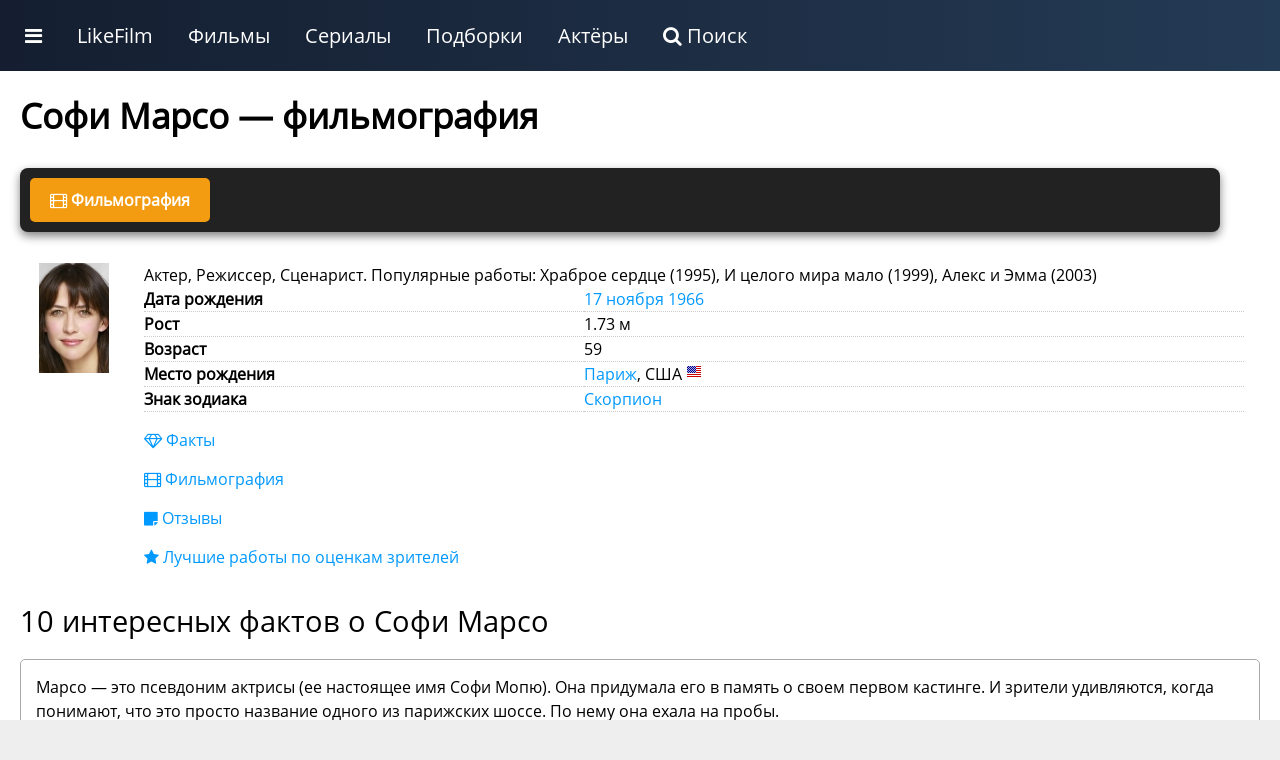

--- FILE ---
content_type: text/html; charset=UTF-8
request_url: https://likefilmdb.ru/people/sophie-marceau-44859/
body_size: 28148
content:
<!doctype html>
				<html lang="ru">
				<head>
					<title>Софи Марсо — Актер (58 ролей)</title>
					<meta http-equiv="content-type" content="text/html; charset=utf-8">
					<meta name="viewport" content="width=device-width, initial-scale=1.0, minimum-scale=1.0, maximum-scale=2.0, user-scalable=yes">
					
				
					<script>
				
						function makePeopleResponse(i) {
							$.get("/ajax/", { act:"makeMovieStreaming", id:i }, function(data) { $("#peopleFilmRateResponse" + i).html(data); });
						}
				
					</script>
							<!-- Yandex.RTB -->
<script>window.yaContextCb=window.yaContextCb||[]</script>
<script src="https://yandex.ru/ads/system/context.js" async></script>
						
						
				<!-- Yandex.RTB R-A-187784-21 -->
					<script>window.yaContextCb.push(()=>{
						Ya.Context.AdvManager.render({
							type: 'fullscreen',
							platform: 'touch',
							blockId: 'R-A-187784-21'
						})
					})</script>
					<!-- Yandex.RTB R-A-187784-22 -->
<script>
window.yaContextCb.push(()=>{
	Ya.Context.AdvManager.render({
		"blockId": "R-A-187784-22",
		"type": "fullscreen",
		"platform": "desktop"
	})
})
</script>
								<link rel="canonical" href="/people/sophie-marceau-44859/"><meta name="description" content="Актер, Режиссер, Сценарист. Популярные работы: Храброе сердце (1995), И целого мира мало (1999), Алекс и Эмма (2003)"><meta property="og:description" content="Актер, Режиссер, Сценарист. Популярные работы: Храброе сердце (1995), И целого мира мало (1999), Алекс и Эмма (2003)"><meta property="og:title" content="Софи Марсо — Актер (58 ролей)">
					<link rel="shortcut icon" href="/favicon.ico">
					<link rel="stylesheet" href="/static/unity/css/u.css?78">
				</head>
				<body>
					<script>
					
					
					function makeShowFranchise(i) {
					$.get("/ajax/", { act:"makeShowFranchise",id:i }, function(data){ $("#" + i + "franchise").html(data); });
				}
					
					function makePaginationLoad(s, sb, filmType, film, st, p, dev) {
					
					if (dev == "desktop") {
						$("#idMovieListWrapper").html('<img src="/static/images/decorations/ajax.gif">');
						$.get("/ajax/", {act:"get_movie_list",type:filmType, section:s, sub:sb, id:film, sort:st, page:p, device:dev}, function(data){ $("#idMovieListWrapper").html(data); 
							$("img.uiLazyLoadElement").lazyload();
						});
					} else {
						current = (p-1);
						$("#idPaginationPage" + current).html('<img src="/static/images/decorations/ajax.gif">');
							$.get("/ajax/", {act:"get_movie_list",type:filmType, section:s, sub:sb, id:film, sort:st, page:p, device:dev}, function(data){ $("#idPaginationPage" + current).html(data); 
								$("img.uiLazyLoadElement").lazyload();
							});
					}
	}
	
	function makeFilmListSortBy(use_section,use_sub,use_type,use_id,use_sort) {
		$("#idMovieListWrapper").html('<img src="/static/images/decorations/ajax.gif">');
		$.get("/ajax/", {act:"get_movie_list",section:use_section,sub:use_sub,type:use_type,id:use_id,sort:use_sort}, function (data) {
			
			$("#idMovieListWrapper").html(data);
					$("img.uiLazyLoadElement").lazyload();
		});
	}	
					
					function showBar() {
						display = $(".uiMenuAdditional").css("display");
						if (display == "block") {
							$(".uiMenuAdditional").css("display", "none");
						} else {
							$(".uiMenuAdditional").css("display", "block");
							$(".uiMenuAdditional").html("					<div class='uiMenuColumnFull'>						<div class='uiMenuColumnSection'>							<a class='uiH2' href='/service/movies/'>Фильмы</a>							<ul>								<li><a href='/service/movies/what-to-see/'>Какой фильм посмотреть сейчас</a></li>								<li><a href='/service/movies/personal/'>Персональный подбор фильмов</a></li>								<li><a href='/service/movies/rand/'>Случайный фильм</a></li>								</ul>						</div>						<div class='uiMenuColumnSection'>							<a class='uiH2' href='/service/tv-series/'>Сериалы</a>							<ul>								<li><a href='/service/tv-series/what-to-see/'>Какой сериал посмотреть сейчас</a></li>								<li><a href='/service/tv-series/personal/'>Персональный подбор сериалов</a></li>								<li><a href='/service/tv-series/rand/'>Случайный сериал</a></li>								</ul>						</div>						<div class='uiMenuColumnSection'>							<a class='uiH2' href='/list/'>Подборки лучших фильмов по темам</a>							<ul>							<li><a href='/list/multfilmy/'>Мультфильмы</a></li><li><a href='/list/russkie-filmy/'>Русские фильмы</a></li><li><a href='/list/filmy-uzhasov/'>Фильмы ужасов</a></li><li><a href='/list/filmy-netfliks/'>Фильмы Нетфликс</a></li><li><a href='/list/indijskie-filmy/'>Индийские фильмы</a></li><li><a href='/list/sovetskie-filmy/'>Советские фильмы</a></li><li><a href='/list/dokumentalnye-filmy/'>Документальные фильмы</a></li><li><a href='/list/filmy-multiki-2024/'>Мультфильмы 2024</a></li><li><a href='/list/filmy-pro-lyubov/'>Фильмы про любовь</a></li><li><a href='/list/filmy-pro-vojnu/'>Фильмы про войну</a></li>							</ul>						</div>						<div class='uiMenuColumnSection'>							<a class='uiH2' href='/list/'>Подборки лучших сериалов по темам</a>							<ul>				<li><a href='/list/doramy-serialy/'>Сериалы дорамы</a></li><li><a href='/list/russkie-serialy/'>Русские сериалы</a></li><li><a href='/list/multserialy/'>Мультсериалы</a></li><li><a href='/list/serialy-netfliks/'>Сериалы Нетфликс</a></li><li><a href='/list/tureckie-serialy/'>Турецкие сериалы</a></li><li><a href='/list/detektivnye-serialy/'>Детективные сериалы</a></li><li><a href='/list/serialy-anime-2025-goda/'>Сериалы аниме 2025 года</a></li><li><a href='/list/serialy-multiki-2025-goda/'>Мультсериалы 2025 года</a></li><li><a href='/list/russkie-serialy-2025-goda/'>Русские сериалы 2025 года</a></li><li><a href='/list/zarubezhnye-serialy/'>Зарубежные сериалы</a></li>							</ul>						</div>					</div>						");
						}
					}
					</script>
			<style>
									
			</style>
			
			<div class="ntxW">
					<div class="uiMenu">
						<ul class="uiMenu-bar">
					
					<li class="uiMenuSpecialLink"><a href="#" onclick="showBar();return false;"><i class="fa fa-bars"></i></a></li>
					
					<li class="uiMenuSystemLink"><a href="/">LikeFilm</a></li><li class="uiMenuStandartLink"><a href="/service/movies/">Фильмы</a></li><li class="uiMenuStandartLink"><a href="/service/tv-series/">Сериалы</a></li><li class="uiMenuStandartLink"><a href="/list/">Подборки</a></li><li class="uiMenuStandartLink"><a href="/people/">Актёры</a></li><li class="uiMenuSystemLink"><a href="/search/"><i class="fa fa-search"></i> Поиск</a></li>
    		
						</ul>
					</div>
    		<div class="uiMenuAdditional"></div>
		</div>
<div class="uiClear"></div>
					
					
					
					<div class="uiStandartTemplateHeaderWrapper">
						<div class="uiStandartTemplateHeader">
						
						</div>
					</div>
					<div class="uiStandartTemplateWrapper">
						<div class="uiStandartTemplateMain"><style>
				
				
						
						</style>
			
		
			<style>
			.moreStyleNav { display:none; }
			</style>
		
		
					<div class="uiStandartContentMaximum"><h1>Софи Марсо — фильмография</h1><div class="uiPanelAnkList"><div class="uiPanelAnkListElementCurrent"><i class="fa fa-film"></i> Фильмография</div></div><div class="uiClear"></div>
					<div class="uiPeopleCard__wrapper">
						<div class="uiPeopleCard__poster"><img src="/static/images/people/2/thumb/44859.jpg" alt="Софи Марсо"></div>
						<div class="uiPeopleCard__desc">Актер, Режиссер, Сценарист. Популярные работы: Храброе сердце (1995), И целого мира мало (1999), Алекс и Эмма (2003)<table class="uiStandartVarList"><tr><td class="uiStandartVarListName">Дата рождения</td><td class="uiStandartVarListVal">
					<a href="/service/people/t/all/a/born-date/all-11-17/">17 ноября</a>&nbsp;<a href="/service/people/t/all/a/born-date/1966-all-all/">1966</a></td></tr><tr><td class="uiStandartVarListName">Рост</td><td class="uiStandartVarListVal">1.73 м</td></tr><tr><td class="uiStandartVarListName">Возраст</td><td class="uiStandartVarListVal">59</td></tr><tr><td class="uiStandartVarListName">Место рождения</td><td class="uiStandartVarListVal"><a href="/service/people/t/all/a/born-location/2125/">Париж</a>, США <img src="/static/unity/image/CountryFlag/flat/16/US.png" alt="США"></td></tr><tr><td class="uiStandartVarListName">Знак зодиака</td><td class="uiStandartVarListVal"><a href="/service/people/t/all/a/zodiac/10/">Скорпион</a></td></tr></table><ul class="mainFilmNav"><li><a href="#facts"><i class="fa fa-diamond"></i> Факты</a></li><li><a href="#filmography"><i class="fa fa-film"></i> Фильмография</a></li><li><a href="#reviews"><i class="fa fa-sticky-note"></i> Отзывы</a></li><li><a href="#viewer_rate"><i class="fa fa-star"></i> Лучшие работы по оценкам зрителей</a></li></ul>
						<style>
						.mainFilmNav li { margin:15px 0; }
						</style>
						</div>	
					</div>
				<div id="facts"></div><h2>10 интересных фактов о Софи Марсо</h2><div class="uiContentListElementBlock">Марсо — это псевдоним актрисы (ее настоящее имя Софи Мопю). Она придумала его в память о своем первом кастинге. И зрители удивляются, когда понимают, что это просто название одного из парижских шоссе. По нему она ехала на пробы. <br><br></div><a href="#" onclick="$('#fullFact').css('display','block');return false;">Показать больше</a><div id="fullFact" style="display:none;"><div class="uiContentListElementBlock">Софи родилась в обычной французской семье, в 13 лет мама отвела ее в модельное агентство, где девочка научилась вести себя перед камерой и зрителями. Именно там ее и заметил Клод Пиното, режиссер фильма «Бум», который вышел в 1980 году. <br><br></div><div class="uiContentListElementBlock">В студии Gaumont быстро поняли, какой бриллиант оказался у них в руках. Поэтому они заключили с Софи долгосрочный контракт. Она не имела права сниматься в фильмах других компаний.<br><br></div><div class="uiContentListElementBlock">Но в 16 лет Софи встретила своего первого мужа, польского режиссера Анджея Жулавского. Она долго скрывала, что именно он помог ей избежать тюрьмы. Преступление состояло в том, что актриса не смогла сразу заплатить неустойку в ₣ 1 млн, которую выставила ей студия за то, что она захотела разорвать контракт раньше. Анджей нашел юристов и помог собрать деньги.<br><br></div><div class="uiContentListElementBlock">Жулавский был старше Марсо на 26 лет, и эта связь очень смущала семью актрисы. Но Софи не обращала внимания на пересуды, она была влюблена. Она переехала за любимым в Варшаву, выучила польский, родила сына и стала вести обычную скромную жизнь. Тем не менее она снималась в фильмах своего мужа.<br><br></div><div class="uiContentListElementBlock">Официально женаты Софи и Анджей не были. Пара прожила вместе более 10 лет, но в конце концов рассталась. Причиной разрыва называли роман Софи с Мелом Гибсоном. Во время съемок «Анны Карениной» Марсо познакомилась с Джимом Лемли, который стал ее вторым мужем и отцом дочери Жюльет. К сожалению, второй брак актрисы тоже продлился недолго и распался в 2007-м, через год после знакомства Марсо с Кристофером Ламбертом.<br><br></div><div class="uiContentListElementBlock">Актриса любит гулять босиком не только по дому, но даже по улицам Парижа. Находясь в России, Софи босиком гуляла по Эрмитажу и Центральному дому художника. Свою немного странную привычку актриса объясняет тем, что таким образом она лучше узнает окружающий мир.<br><br></div><div class="uiContentListElementBlock">Помимо актерства, Марсо пробовала себя и в другом творчестве: в 1985 году она записала свой музыкальный альбом. Он не стал слишком популярным, но поклонники актрисы остались довольны.<br><br></div><div class="uiContentListElementBlock">Кроме того, она писала маслом портреты, натюрморты и пейзажи. Известна Марсо и как писатель: она издала полуавтобиографическую книгу «Лгунья», в которой рассказала о своей личной жизни.<br><br></div><div class="uiContentListElementBlock">Софи Марсо, как и Монику Беллуччи, называют одной из самых красивых актрис мира. И этим двум потрясающим женщинам было суждено сняться вместе. Они сыграли в триллере «Не оглядывайся». Режиссер Марина де Ван хотела подчеркнуть, с одной стороны, их похожесть, а с другой — разницу, и это ей удалось.<br><br></div></div><div id="filmography"></div><h2>Фильмография</h2><div class="uiClear"></div><script>
				function makePeopleSelection(t,i) {
					if (t == "people_type") {
						$("#people_section_type_id").val(i);
					}
					if (t == "film_sort") {
						$("#people_section_sort").val(i);
					}
					$.get("/ajax/", 
						{
							act:"people_film_panel",
							people:$("#people_section_people_id").val(),
							type:$("#people_section_type_id").val(),
							sort:$("#people_section_sort").val()
						}, function(data){
							$("#peopleFilmPanel").html(data);
						});
				}
				</script><div id="peopleFilmPanel"><div class="uiClear"></div><div class="uiPanelAnkList"><div class="uiPanelAnkListElementCurrent">Актер (58)</div><div class="uiPanelAnkListElement"><a href="#" onclick="makePeopleSelection('people_type','1');return false;">Режиссер (4)</a></div><div class="uiPanelAnkListElement"><a href="#" onclick="makePeopleSelection('people_type','4');return false;">Сценарист (4)</a></div></div>Сортировка<div class="uiPanelAnkList"><div class="uiPanelAnkListElementCurrent">Новые</div><div class="uiPanelAnkListElement"><a href="#" onclick="makePeopleSelection('film_sort','best');return false;">Лучшие</a></div></div><input type="hidden" id="people_section_people_id" value="44859"><input type="hidden" id="people_section_type_id" value="2"><input type="hidden" id="people_section_sort" value="year">
				
				<div class="uiClear"></div><div class="uiMargin"></div><div class="uiMargin"></div><div class="uiFilmographyW"><div class="uiFilmographyElementW">
									<div class="uiFilmographyElement">
							<div class="uiFilmographyPoster">
								<a class="thumb" href="/film/igra-na-porazhenie-2022/">
										<img width="77" height="110" loading="lazy" src="/static/images/film/15/321413.jpg" alt="Игра на поражение (фильм 2022)">
								</a>
							</div>
							<div class="uiFilmographyDesc">
								<div class="uiElementLine">
									<div class="uiH6"><a class="thumb" href="/film/igra-na-porazhenie-2022/">Игра на поражение | Une femme de notre temps (фильм 2022)</a></div></div>
						<div class="uiElementLine" style="font-size:0.85rem;">imdb: <span style="color:#FE5C5C;font-weight:bold;">4.7</span> КП: <span style="color:#FE5C5C;font-weight:bold;">4.8</span></div><div style="margin:15px 0;line-height:2em;"><b>главная роль</b>  Juliane Verbeeck
		
											<div id="filmPeopleRate12211318"><a href="#" onclick="makeRateStarfilmPeopleRate(1,12211318);return false;"><i class="fa fa-star" style="color:#daa520;font-size:1.25em;padding:0 2px 0 0;"></i></a><a href="#" onclick="makeRateStarfilmPeopleRate(2,12211318);return false;"><i class="fa fa-star" style="color:#daa520;font-size:1.25em;padding:0 2px 0 0;"></i></a><a href="#" onclick="makeRateStarfilmPeopleRate(3,12211318);return false;"><i class="fa fa-star" style="color:#daa520;font-size:1.25em;padding:0 2px 0 0;"></i></a><a href="#" onclick="makeRateStarfilmPeopleRate(4,12211318);return false;"><i class="fa fa-star" style="color:#daa520;font-size:1.25em;padding:0 2px 0 0;"></i></a><a href="#" onclick="makeRateStarfilmPeopleRate(5,12211318);return false;"><i class="fa fa-star" style="color:#daa520;font-size:1.25em;padding:0 2px 0 0;"></i></a><a href="#" onclick="makeRateStarfilmPeopleRate(6,12211318);return false;"><i class="fa fa-star" style="color:#daa520;font-size:1.25em;padding:0 2px 0 0;"></i></a><a href="#" onclick="makeRateStarfilmPeopleRate(7,12211318);return false;"><i class="fa fa-star" style="color:#daa520;font-size:1.25em;padding:0 2px 0 0;"></i></a><a href="#" onclick="makeRateStarfilmPeopleRate(8,12211318);return false;"><i class="fa fa-star" style="color:#daa520;font-size:1.25em;padding:0 2px 0 0;"></i></a><a href="#" onclick="makeRateStarfilmPeopleRate(9,12211318);return false;"><i class="fa fa-star" style="color:#daa520;font-size:1.25em;padding:0 2px 0 0;"></i></a><a href="#" onclick="makeRateStarfilmPeopleRate(10,12211318);return false;"><i class="fa fa-star" style="color:#666;font-size:1.25em;padding:0 2px 0 0;"></i></a></div>
									</div><div class="uiElementLine" style="font-size:0.85rem;">Возраст: 56 (в год премьеры)</div>
						<div class="uiElementLine" style="margin-top:10px;	">
							<div class="uiSimilarRate" id="peopleFilmRateResponse321413">
								<a class="uiSimilarTU" style="padding:5px;line-height:0.8rem;font-size:0.8rem;" href="#" onclick="makePeopleResponse('321413');return false;"><i class="fa fa-play"></i> Где посмотреть</a>
							</div>
						</div>
										</div></div></div><div class="uiFilmographyElementW">
									<div class="uiFilmographyElement">
							<div class="uiFilmographyPoster">
								<a class="thumb" href="/film/proklyate-turandot-2021/">
										<img width="77" height="110" loading="lazy" src="/static/images/film/11/320702.jpg" alt="Проклятье Турандот (фильм 2021)">
								</a>
							</div>
							<div class="uiFilmographyDesc">
								<div class="uiElementLine">
									<div class="uiH6"><a class="thumb" href="/film/proklyate-turandot-2021/">Проклятье Турандот | Tu lan duo: Mo zhou yuan qi (фильм 2021)</a></div></div>
						<div class="uiElementLine" style="font-size:0.85rem;">imdb: <span style="color:#FE5C5C;font-weight:bold;">4.4</span> КП: <span style="color:#228B22;font-weight:bold;">5.8</span></div><div style="margin:15px 0;line-height:2em;"><b>роль</b> 
		
											<div id="filmPeopleRate12106032"><a href="#" onclick="makeRateStarfilmPeopleRate(1,12106032);return false;"><i class="fa fa-star" style="color:#666;font-size:1.25em;padding:0 2px 0 0;"></i></a><a href="#" onclick="makeRateStarfilmPeopleRate(2,12106032);return false;"><i class="fa fa-star" style="color:#666;font-size:1.25em;padding:0 2px 0 0;"></i></a><a href="#" onclick="makeRateStarfilmPeopleRate(3,12106032);return false;"><i class="fa fa-star" style="color:#666;font-size:1.25em;padding:0 2px 0 0;"></i></a><a href="#" onclick="makeRateStarfilmPeopleRate(4,12106032);return false;"><i class="fa fa-star" style="color:#666;font-size:1.25em;padding:0 2px 0 0;"></i></a><a href="#" onclick="makeRateStarfilmPeopleRate(5,12106032);return false;"><i class="fa fa-star" style="color:#666;font-size:1.25em;padding:0 2px 0 0;"></i></a><a href="#" onclick="makeRateStarfilmPeopleRate(6,12106032);return false;"><i class="fa fa-star" style="color:#666;font-size:1.25em;padding:0 2px 0 0;"></i></a><a href="#" onclick="makeRateStarfilmPeopleRate(7,12106032);return false;"><i class="fa fa-star" style="color:#666;font-size:1.25em;padding:0 2px 0 0;"></i></a><a href="#" onclick="makeRateStarfilmPeopleRate(8,12106032);return false;"><i class="fa fa-star" style="color:#666;font-size:1.25em;padding:0 2px 0 0;"></i></a><a href="#" onclick="makeRateStarfilmPeopleRate(9,12106032);return false;"><i class="fa fa-star" style="color:#666;font-size:1.25em;padding:0 2px 0 0;"></i></a><a href="#" onclick="makeRateStarfilmPeopleRate(10,12106032);return false;"><i class="fa fa-star" style="color:#666;font-size:1.25em;padding:0 2px 0 0;"></i></a></div>
									</div><div class="uiElementLine" style="font-size:0.85rem;">Три роковых браслета превращают принцессу в жестокую правительницу. Смелый юноша бросает вызов загадкам смерти, чтобы спасти её, раскрывая шокирующую тайну прошлого. Звёздный дуэт Гуань Сяотун и Дилан Спроус в эпичном фэнтези.</div><div class="uiElementLine" style="font-size:0.85rem;">Возраст: 55 (в год премьеры)</div>
						<div class="uiElementLine" style="margin-top:10px;	">
							<div class="uiSimilarRate" id="peopleFilmRateResponse320702">
								<a class="uiSimilarTU" style="padding:5px;line-height:0.8rem;font-size:0.8rem;" href="#" onclick="makePeopleResponse('320702');return false;"><i class="fa fa-play"></i> Где посмотреть</a>
							</div>
						</div>
										</div></div></div><div class="uiFilmographyElementW">
									<div class="uiFilmographyElement">
							<div class="uiFilmographyPoster">
								<a class="thumb" href="/film/vsyo-proshlo-horosho-2021/">
										<img width="77" height="110" loading="lazy" src="/static/images/film/16/318378.jpg" alt="Всё прошло хорошо (фильм 2021)">
								</a>
							</div>
							<div class="uiFilmographyDesc">
								<div class="uiElementLine">
									<div class="uiH6"><a class="thumb" href="/film/vsyo-proshlo-horosho-2021/">Всё прошло хорошо |  (фильм 2021)</a></div></div>
						<div class="uiElementLine" style="font-size:0.85rem;">imdb: <span style="color:#228B22;font-weight:bold;">6.9</span> КП: <span style="color:#228B22;font-weight:bold;">7</span></div><div style="margin:15px 0;line-height:2em;"><b>главная роль</b>  Emmanuèle Bernheim
		
											<div id="filmPeopleRate11881739"><a href="#" onclick="makeRateStarfilmPeopleRate(1,11881739);return false;"><i class="fa fa-star" style="color:#daa520;font-size:1.25em;padding:0 2px 0 0;"></i></a><a href="#" onclick="makeRateStarfilmPeopleRate(2,11881739);return false;"><i class="fa fa-star" style="color:#daa520;font-size:1.25em;padding:0 2px 0 0;"></i></a><a href="#" onclick="makeRateStarfilmPeopleRate(3,11881739);return false;"><i class="fa fa-star" style="color:#daa520;font-size:1.25em;padding:0 2px 0 0;"></i></a><a href="#" onclick="makeRateStarfilmPeopleRate(4,11881739);return false;"><i class="fa fa-star" style="color:#daa520;font-size:1.25em;padding:0 2px 0 0;"></i></a><a href="#" onclick="makeRateStarfilmPeopleRate(5,11881739);return false;"><i class="fa fa-star" style="color:#daa520;font-size:1.25em;padding:0 2px 0 0;"></i></a><a href="#" onclick="makeRateStarfilmPeopleRate(6,11881739);return false;"><i class="fa fa-star" style="color:#daa520;font-size:1.25em;padding:0 2px 0 0;"></i></a><a href="#" onclick="makeRateStarfilmPeopleRate(7,11881739);return false;"><i class="fa fa-star" style="color:#666;font-size:1.25em;padding:0 2px 0 0;"></i></a><a href="#" onclick="makeRateStarfilmPeopleRate(8,11881739);return false;"><i class="fa fa-star" style="color:#666;font-size:1.25em;padding:0 2px 0 0;"></i></a><a href="#" onclick="makeRateStarfilmPeopleRate(9,11881739);return false;"><i class="fa fa-star" style="color:#666;font-size:1.25em;padding:0 2px 0 0;"></i></a><a href="#" onclick="makeRateStarfilmPeopleRate(10,11881739);return false;"><i class="fa fa-star" style="color:#666;font-size:1.25em;padding:0 2px 0 0;"></i></a></div>
									</div><div class="uiElementLine" style="font-size:0.85rem;">Возраст: 55 (в год премьеры)</div>
						<div class="uiElementLine" style="margin-top:10px;	">
							<div class="uiSimilarRate" id="peopleFilmRateResponse318378">
								<a class="uiSimilarTU" style="padding:5px;line-height:0.8rem;font-size:0.8rem;" href="#" onclick="makePeopleResponse('318378');return false;"><i class="fa fa-play"></i> Где посмотреть</a>
							</div>
						</div>
										</div></div></div><div class="uiFilmographyElementW">
									<div class="uiFilmographyElement">
							<div class="uiFilmographyPoster">
								<a class="thumb" href="/film/madam-mills-idealnaya-sosedka-2018/">
										<img width="77" height="110" loading="lazy" src="/static/images/film/16/287106.jpg" alt="Мадам Миллс, идеальная соседка (фильм 2018)">
								</a>
							</div>
							<div class="uiFilmographyDesc">
								<div class="uiElementLine">
									<div class="uiH6"><a class="thumb" href="/film/madam-mills-idealnaya-sosedka-2018/">Мадам Миллс, идеальная соседка | Madame Mills, une voisine si parfaite (фильм 2018)</a></div></div>
						<div class="uiElementLine" style="font-size:0.85rem;">imdb: <span style="color:#FE5C5C;font-weight:bold;">3.9</span> КП: <span style="color:#228B22;font-weight:bold;">5.7</span></div><div style="margin:15px 0;line-height:2em;"><b>главная роль</b>  Hélène
		
											<div id="filmPeopleRate10890987"><a href="#" onclick="makeRateStarfilmPeopleRate(1,10890987);return false;"><i class="fa fa-star" style="color:#daa520;font-size:1.25em;padding:0 2px 0 0;"></i></a><a href="#" onclick="makeRateStarfilmPeopleRate(2,10890987);return false;"><i class="fa fa-star" style="color:#daa520;font-size:1.25em;padding:0 2px 0 0;"></i></a><a href="#" onclick="makeRateStarfilmPeopleRate(3,10890987);return false;"><i class="fa fa-star" style="color:#daa520;font-size:1.25em;padding:0 2px 0 0;"></i></a><a href="#" onclick="makeRateStarfilmPeopleRate(4,10890987);return false;"><i class="fa fa-star" style="color:#daa520;font-size:1.25em;padding:0 2px 0 0;"></i></a><a href="#" onclick="makeRateStarfilmPeopleRate(5,10890987);return false;"><i class="fa fa-star" style="color:#daa520;font-size:1.25em;padding:0 2px 0 0;"></i></a><a href="#" onclick="makeRateStarfilmPeopleRate(6,10890987);return false;"><i class="fa fa-star" style="color:#daa520;font-size:1.25em;padding:0 2px 0 0;"></i></a><a href="#" onclick="makeRateStarfilmPeopleRate(7,10890987);return false;"><i class="fa fa-star" style="color:#daa520;font-size:1.25em;padding:0 2px 0 0;"></i></a><a href="#" onclick="makeRateStarfilmPeopleRate(8,10890987);return false;"><i class="fa fa-star" style="color:#daa520;font-size:1.25em;padding:0 2px 0 0;"></i></a><a href="#" onclick="makeRateStarfilmPeopleRate(9,10890987);return false;"><i class="fa fa-star" style="color:#666;font-size:1.25em;padding:0 2px 0 0;"></i></a><a href="#" onclick="makeRateStarfilmPeopleRate(10,10890987);return false;"><i class="fa fa-star" style="color:#666;font-size:1.25em;padding:0 2px 0 0;"></i></a></div>
									</div><div class="uiElementLine" style="font-size:0.85rem;">Возраст: 52 (в год премьеры)</div>
						<div class="uiElementLine" style="margin-top:10px;	">
							<div class="uiSimilarRate" id="peopleFilmRateResponse287106">
								<a class="uiSimilarTU" style="padding:5px;line-height:0.8rem;font-size:0.8rem;" href="#" onclick="makePeopleResponse('287106');return false;"><i class="fa fa-play"></i> Где посмотреть</a>
							</div>
						</div>
										</div></div></div><div class="uiFilmographyElementW">
									<div class="uiFilmographyElement">
							<div class="uiFilmographyPoster">
								<a class="thumb" href="/film/tyuremnye-ptashki-2015/">
										<img width="77" height="110" loading="lazy" src="/static/images/film/14/265595.jpg" alt="Тюремные пташки (фильм 2015)">
								</a>
							</div>
							<div class="uiFilmographyDesc">
								<div class="uiElementLine">
									<div class="uiH6"><a class="thumb" href="/film/tyuremnye-ptashki-2015/">Тюремные пташки | La taularde (фильм 2015)</a></div></div>
						<div class="uiElementLine" style="font-size:0.85rem;">imdb: <span style="color:#228B22;font-weight:bold;">6.1</span> КП: <span style="color:#FE5C5C;font-weight:bold;">5</span></div><div style="margin:15px 0;line-height:2em;"><b>главная роль</b>  Mathilde Leroy
		
											<div id="filmPeopleRate10211376"><a href="#" onclick="makeRateStarfilmPeopleRate(1,10211376);return false;"><i class="fa fa-star" style="color:#daa520;font-size:1.25em;padding:0 2px 0 0;"></i></a><a href="#" onclick="makeRateStarfilmPeopleRate(2,10211376);return false;"><i class="fa fa-star" style="color:#daa520;font-size:1.25em;padding:0 2px 0 0;"></i></a><a href="#" onclick="makeRateStarfilmPeopleRate(3,10211376);return false;"><i class="fa fa-star" style="color:#daa520;font-size:1.25em;padding:0 2px 0 0;"></i></a><a href="#" onclick="makeRateStarfilmPeopleRate(4,10211376);return false;"><i class="fa fa-star" style="color:#daa520;font-size:1.25em;padding:0 2px 0 0;"></i></a><a href="#" onclick="makeRateStarfilmPeopleRate(5,10211376);return false;"><i class="fa fa-star" style="color:#daa520;font-size:1.25em;padding:0 2px 0 0;"></i></a><a href="#" onclick="makeRateStarfilmPeopleRate(6,10211376);return false;"><i class="fa fa-star" style="color:#daa520;font-size:1.25em;padding:0 2px 0 0;"></i></a><a href="#" onclick="makeRateStarfilmPeopleRate(7,10211376);return false;"><i class="fa fa-star" style="color:#daa520;font-size:1.25em;padding:0 2px 0 0;"></i></a><a href="#" onclick="makeRateStarfilmPeopleRate(8,10211376);return false;"><i class="fa fa-star" style="color:#daa520;font-size:1.25em;padding:0 2px 0 0;"></i></a><a href="#" onclick="makeRateStarfilmPeopleRate(9,10211376);return false;"><i class="fa fa-star" style="color:#666;font-size:1.25em;padding:0 2px 0 0;"></i></a><a href="#" onclick="makeRateStarfilmPeopleRate(10,10211376);return false;"><i class="fa fa-star" style="color:#666;font-size:1.25em;padding:0 2px 0 0;"></i></a></div>
									</div><div class="uiElementLine" style="font-size:0.85rem;">Возраст: 49 (в год премьеры)</div>
						<div class="uiElementLine" style="margin-top:10px;	">
							<div class="uiSimilarRate" id="peopleFilmRateResponse265595">
								<a class="uiSimilarTU" style="padding:5px;line-height:0.8rem;font-size:0.8rem;" href="#" onclick="makePeopleResponse('265595');return false;"><i class="fa fa-play"></i> Где посмотреть</a>
							</div>
						</div>
										</div></div></div><div class="uiFilmographyElementW">
									<div class="uiFilmographyElement">
							<div class="uiFilmographyPoster">
								<a class="thumb" href="/film/istoriya-dushi-2015/">
										<img width="77" height="110" loading="lazy" src="/static/images/film/6/261762.jpg" alt="История души (фильм 2015)">
								</a>
							</div>
							<div class="uiFilmographyDesc">
								<div class="uiElementLine">
									<div class="uiH6"><a class="thumb" href="/film/istoriya-dushi-2015/">История души | Une histoire d&apos;âme (фильм 2015)</a></div></div>
						<div class="uiElementLine" style="font-size:0.85rem;">imdb: <span style="color:#228B22;font-weight:bold;">5.9</span> КП: <span style="color:#FE5C5C;font-weight:bold;">5</span></div><div style="margin:15px 0;line-height:2em;"><b>главная роль</b>  Viktoria
		
											<div id="filmPeopleRate10085816"><a href="#" onclick="makeRateStarfilmPeopleRate(1,10085816);return false;"><i class="fa fa-star" style="color:#daa520;font-size:1.25em;padding:0 2px 0 0;"></i></a><a href="#" onclick="makeRateStarfilmPeopleRate(2,10085816);return false;"><i class="fa fa-star" style="color:#daa520;font-size:1.25em;padding:0 2px 0 0;"></i></a><a href="#" onclick="makeRateStarfilmPeopleRate(3,10085816);return false;"><i class="fa fa-star" style="color:#daa520;font-size:1.25em;padding:0 2px 0 0;"></i></a><a href="#" onclick="makeRateStarfilmPeopleRate(4,10085816);return false;"><i class="fa fa-star" style="color:#daa520;font-size:1.25em;padding:0 2px 0 0;"></i></a><a href="#" onclick="makeRateStarfilmPeopleRate(5,10085816);return false;"><i class="fa fa-star" style="color:#daa520;font-size:1.25em;padding:0 2px 0 0;"></i></a><a href="#" onclick="makeRateStarfilmPeopleRate(6,10085816);return false;"><i class="fa fa-star" style="color:#daa520;font-size:1.25em;padding:0 2px 0 0;"></i></a><a href="#" onclick="makeRateStarfilmPeopleRate(7,10085816);return false;"><i class="fa fa-star" style="color:#daa520;font-size:1.25em;padding:0 2px 0 0;"></i></a><a href="#" onclick="makeRateStarfilmPeopleRate(8,10085816);return false;"><i class="fa fa-star" style="color:#daa520;font-size:1.25em;padding:0 2px 0 0;"></i></a><a href="#" onclick="makeRateStarfilmPeopleRate(9,10085816);return false;"><i class="fa fa-star" style="color:#666;font-size:1.25em;padding:0 2px 0 0;"></i></a><a href="#" onclick="makeRateStarfilmPeopleRate(10,10085816);return false;"><i class="fa fa-star" style="color:#666;font-size:1.25em;padding:0 2px 0 0;"></i></a></div>
									</div><div class="uiElementLine" style="font-size:0.85rem;">Возраст: 49 (в год премьеры)</div>
						<div class="uiElementLine" style="margin-top:10px;	">
							<div class="uiSimilarRate" id="peopleFilmRateResponse261762">
								<a class="uiSimilarTU" style="padding:5px;line-height:0.8rem;font-size:0.8rem;" href="#" onclick="makePeopleResponse('261762');return false;"><i class="fa fa-play"></i> Где посмотреть</a>
							</div>
						</div>
										</div></div></div><div class="uiFilmographyElementW">
									<div class="uiFilmographyElement">
							<div class="uiFilmographyPoster">
								<a class="thumb" href="/film/hochesh-ili-net-2014/">
										<img width="77" height="110" loading="lazy" src="/static/images/film/6/37351.jpg" alt="Хочешь или нет? (фильм 2014)">
								</a>
							</div>
							<div class="uiFilmographyDesc">
								<div class="uiElementLine">
									<div class="uiH6"><a class="thumb" href="/film/hochesh-ili-net-2014/">Хочешь или нет? | Tu veux... ou tu veux pas? (фильм 2014)</a></div></div>
						<div class="uiElementLine" style="font-size:0.85rem;">imdb: <span style="color:#228B22;font-weight:bold;">5.4</span> КП: <span style="color:#228B22;font-weight:bold;">6</span></div><div style="margin:15px 0;line-height:2em;"><b>главная роль</b>  Judith Chabrier
		
											<div id="filmPeopleRate1704591"><a href="#" onclick="makeRateStarfilmPeopleRate(1,1704591);return false;"><i class="fa fa-star" style="color:#daa520;font-size:1.25em;padding:0 2px 0 0;"></i></a><a href="#" onclick="makeRateStarfilmPeopleRate(2,1704591);return false;"><i class="fa fa-star" style="color:#daa520;font-size:1.25em;padding:0 2px 0 0;"></i></a><a href="#" onclick="makeRateStarfilmPeopleRate(3,1704591);return false;"><i class="fa fa-star" style="color:#daa520;font-size:1.25em;padding:0 2px 0 0;"></i></a><a href="#" onclick="makeRateStarfilmPeopleRate(4,1704591);return false;"><i class="fa fa-star" style="color:#daa520;font-size:1.25em;padding:0 2px 0 0;"></i></a><a href="#" onclick="makeRateStarfilmPeopleRate(5,1704591);return false;"><i class="fa fa-star" style="color:#daa520;font-size:1.25em;padding:0 2px 0 0;"></i></a><a href="#" onclick="makeRateStarfilmPeopleRate(6,1704591);return false;"><i class="fa fa-star" style="color:#daa520;font-size:1.25em;padding:0 2px 0 0;"></i></a><a href="#" onclick="makeRateStarfilmPeopleRate(7,1704591);return false;"><i class="fa fa-star" style="color:#daa520;font-size:1.25em;padding:0 2px 0 0;"></i></a><a href="#" onclick="makeRateStarfilmPeopleRate(8,1704591);return false;"><i class="fa fa-star" style="color:#666;font-size:1.25em;padding:0 2px 0 0;"></i></a><a href="#" onclick="makeRateStarfilmPeopleRate(9,1704591);return false;"><i class="fa fa-star" style="color:#666;font-size:1.25em;padding:0 2px 0 0;"></i></a><a href="#" onclick="makeRateStarfilmPeopleRate(10,1704591);return false;"><i class="fa fa-star" style="color:#666;font-size:1.25em;padding:0 2px 0 0;"></i></a></div>
									</div><div class="uiElementLine" style="font-size:0.85rem;">Два полярных мира чувственности сталкиваются в искромётной комедии: страстная Жюдит и воздерживающийся Ламбер ведут опасную игру. Звезды Софи Марсо и Патрик Брюэль зажигают экран! </div><div class="uiElementLine" style="font-size:0.85rem;">Возраст: 48 (в год премьеры)</div>
						<div class="uiElementLine" style="margin-top:10px;	">
							<div class="uiSimilarRate" id="peopleFilmRateResponse37351">
								<a class="uiSimilarTU" style="padding:5px;line-height:0.8rem;font-size:0.8rem;" href="#" onclick="makePeopleResponse('37351');return false;"><i class="fa fa-play"></i> Где посмотреть</a>
							</div>
						</div>
										</div></div></div><div class="uiFilmographyElementW">
									<div class="uiFilmographyElement">
							<div class="uiFilmographyPoster">
								<a class="thumb" href="/film/odna-vstrecha-2014/">
										<img width="77" height="110" loading="lazy" src="/static/images/film/6/36534.jpg" alt="Одна встреча (фильм 2014)">
								</a>
							</div>
							<div class="uiFilmographyDesc">
								<div class="uiElementLine">
									<div class="uiH6"><a class="thumb" href="/film/odna-vstrecha-2014/">Одна встреча | Une rencontre (фильм 2014)</a></div></div>
						<div class="uiElementLine" style="font-size:0.85rem;">imdb: <span style="color:#228B22;font-weight:bold;">6.2</span> КП: <span style="color:#228B22;font-weight:bold;">6.9</span></div><div style="margin:15px 0;line-height:2em;"><b>главная роль</b>  Главная героиня
		
											<div id="filmPeopleRate1751547"><a href="#" onclick="makeRateStarfilmPeopleRate(1,1751547);return false;"><i class="fa fa-star" style="color:#daa520;font-size:1.25em;padding:0 2px 0 0;"></i></a><a href="#" onclick="makeRateStarfilmPeopleRate(2,1751547);return false;"><i class="fa fa-star" style="color:#daa520;font-size:1.25em;padding:0 2px 0 0;"></i></a><a href="#" onclick="makeRateStarfilmPeopleRate(3,1751547);return false;"><i class="fa fa-star" style="color:#daa520;font-size:1.25em;padding:0 2px 0 0;"></i></a><a href="#" onclick="makeRateStarfilmPeopleRate(4,1751547);return false;"><i class="fa fa-star" style="color:#daa520;font-size:1.25em;padding:0 2px 0 0;"></i></a><a href="#" onclick="makeRateStarfilmPeopleRate(5,1751547);return false;"><i class="fa fa-star" style="color:#daa520;font-size:1.25em;padding:0 2px 0 0;"></i></a><a href="#" onclick="makeRateStarfilmPeopleRate(6,1751547);return false;"><i class="fa fa-star" style="color:#daa520;font-size:1.25em;padding:0 2px 0 0;"></i></a><a href="#" onclick="makeRateStarfilmPeopleRate(7,1751547);return false;"><i class="fa fa-star" style="color:#daa520;font-size:1.25em;padding:0 2px 0 0;"></i></a><a href="#" onclick="makeRateStarfilmPeopleRate(8,1751547);return false;"><i class="fa fa-star" style="color:#daa520;font-size:1.25em;padding:0 2px 0 0;"></i></a><a href="#" onclick="makeRateStarfilmPeopleRate(9,1751547);return false;"><i class="fa fa-star" style="color:#daa520;font-size:1.25em;padding:0 2px 0 0;"></i></a><a href="#" onclick="makeRateStarfilmPeopleRate(10,1751547);return false;"><i class="fa fa-star" style="color:#daa520;font-size:1.25em;padding:0 2px 0 0;"></i></a></div>
									</div><div class="uiElementLine" style="font-size:0.85rem;">Возраст: 48 (в год премьеры)</div>
						<div class="uiElementLine" style="margin-top:10px;	">
							<div class="uiSimilarRate" id="peopleFilmRateResponse36534">
								<a class="uiSimilarTU" style="padding:5px;line-height:0.8rem;font-size:0.8rem;" href="#" onclick="makePeopleResponse('36534');return false;"><i class="fa fa-play"></i> Где посмотреть</a>
							</div>
						</div>
										</div></div></div><div class="uiA-adaptive" style="width:100%;margin:20px 0;"><!-- Yandex.RTB R-A-187784-11 -->
<div id="yandex_rtb_R-A-187784-11"></div>
<!-- Yandex.RTB R-A-187784-10 -->
<div id="yandex_rtb_R-A-187784-10"></div>

<script>
var width = window.innerWidth
|| document.documentElement.clientWidth
|| document.body.clientWidth;
if (width > 800) {
window.yaContextCb.push(()=>{
  Ya.Context.AdvManager.render({
    renderTo: 'yandex_rtb_R-A-187784-10',
    blockId: 'R-A-187784-10'
  })
})
} else {

window.yaContextCb.push(()=>{
  Ya.Context.AdvManager.render({
    renderTo: 'yandex_rtb_R-A-187784-11',
    blockId: 'R-A-187784-11'
  })
})

}
</script></div><!--a:y--><!--EOF-PL--><!--EOF-PL2--><div class="uiFilmographyElementW">
									<div class="uiFilmographyElement">
							<div class="uiFilmographyPoster">
								<a class="thumb" href="/film/arestujte-menya-2013/">
										<img width="77" height="110" loading="lazy" src="/static/images/film/6/42946.jpg" alt="Арестуйте меня (фильм 2013)">
								</a>
							</div>
							<div class="uiFilmographyDesc">
								<div class="uiElementLine">
									<div class="uiH6"><a class="thumb" href="/film/arestujte-menya-2013/">Арестуйте меня | Arr&#234;tez-moi (фильм 2013)</a></div></div>
						<div class="uiElementLine" style="font-size:0.85rem;">imdb: <span style="color:#228B22;font-weight:bold;">5.6</span> КП: <span style="color:#228B22;font-weight:bold;">5.6</span></div><div style="margin:15px 0;line-height:2em;"><b>главная роль</b>  La coupable
		
											<div id="filmPeopleRate1968215"><a href="#" onclick="makeRateStarfilmPeopleRate(1,1968215);return false;"><i class="fa fa-star" style="color:#daa520;font-size:1.25em;padding:0 2px 0 0;"></i></a><a href="#" onclick="makeRateStarfilmPeopleRate(2,1968215);return false;"><i class="fa fa-star" style="color:#daa520;font-size:1.25em;padding:0 2px 0 0;"></i></a><a href="#" onclick="makeRateStarfilmPeopleRate(3,1968215);return false;"><i class="fa fa-star" style="color:#daa520;font-size:1.25em;padding:0 2px 0 0;"></i></a><a href="#" onclick="makeRateStarfilmPeopleRate(4,1968215);return false;"><i class="fa fa-star" style="color:#daa520;font-size:1.25em;padding:0 2px 0 0;"></i></a><a href="#" onclick="makeRateStarfilmPeopleRate(5,1968215);return false;"><i class="fa fa-star" style="color:#daa520;font-size:1.25em;padding:0 2px 0 0;"></i></a><a href="#" onclick="makeRateStarfilmPeopleRate(6,1968215);return false;"><i class="fa fa-star" style="color:#daa520;font-size:1.25em;padding:0 2px 0 0;"></i></a><a href="#" onclick="makeRateStarfilmPeopleRate(7,1968215);return false;"><i class="fa fa-star" style="color:#daa520;font-size:1.25em;padding:0 2px 0 0;"></i></a><a href="#" onclick="makeRateStarfilmPeopleRate(8,1968215);return false;"><i class="fa fa-star" style="color:#666;font-size:1.25em;padding:0 2px 0 0;"></i></a><a href="#" onclick="makeRateStarfilmPeopleRate(9,1968215);return false;"><i class="fa fa-star" style="color:#666;font-size:1.25em;padding:0 2px 0 0;"></i></a><a href="#" onclick="makeRateStarfilmPeopleRate(10,1968215);return false;"><i class="fa fa-star" style="color:#666;font-size:1.25em;padding:0 2px 0 0;"></i></a></div>
									</div><div class="uiElementLine" style="font-size:0.85rem;">Возраст: 47 (в год премьеры)</div>
						<div class="uiElementLine" style="margin-top:10px;	">
							<div class="uiSimilarRate" id="peopleFilmRateResponse42946">
								<a class="uiSimilarTU" style="padding:5px;line-height:0.8rem;font-size:0.8rem;" href="#" onclick="makePeopleResponse('42946');return false;"><i class="fa fa-play"></i> Где посмотреть</a>
							</div>
						</div>
										</div></div></div><div class="uiFilmographyElementW">
									<div class="uiFilmographyElement">
							<div class="uiFilmographyPoster">
								<a class="thumb" href="/film/dikaya-franciya-2012/">
										<img width="77" height="110" loading="lazy" src="/static/images/film/no-avatar-big.jpg" alt="Дикая Франция (сериал 2012)">
								</a>
							</div>
							<div class="uiFilmographyDesc">
								<div class="uiElementLine">
									<div class="uiH6"><a class="thumb" href="/film/dikaya-franciya-2012/">Дикая Франция | La France sauvage (сериал 2012)</a></div></div>
						<div class="uiElementLine" style="font-size:0.85rem;">imdb: <span style="color:#228B22;font-weight:bold;">7.7</span> КП: <span style="color:#228B22;font-weight:bold;">7.2</span></div><div style="margin:15px 0;line-height:2em;"><b>главная роль</b>  рассказчик
		
											<div id="filmPeopleRate3946308"><a href="#" onclick="makeRateStarfilmPeopleRate(1,3946308);return false;"><i class="fa fa-star" style="color:#daa520;font-size:1.25em;padding:0 2px 0 0;"></i></a><a href="#" onclick="makeRateStarfilmPeopleRate(2,3946308);return false;"><i class="fa fa-star" style="color:#daa520;font-size:1.25em;padding:0 2px 0 0;"></i></a><a href="#" onclick="makeRateStarfilmPeopleRate(3,3946308);return false;"><i class="fa fa-star" style="color:#daa520;font-size:1.25em;padding:0 2px 0 0;"></i></a><a href="#" onclick="makeRateStarfilmPeopleRate(4,3946308);return false;"><i class="fa fa-star" style="color:#daa520;font-size:1.25em;padding:0 2px 0 0;"></i></a><a href="#" onclick="makeRateStarfilmPeopleRate(5,3946308);return false;"><i class="fa fa-star" style="color:#daa520;font-size:1.25em;padding:0 2px 0 0;"></i></a><a href="#" onclick="makeRateStarfilmPeopleRate(6,3946308);return false;"><i class="fa fa-star" style="color:#daa520;font-size:1.25em;padding:0 2px 0 0;"></i></a><a href="#" onclick="makeRateStarfilmPeopleRate(7,3946308);return false;"><i class="fa fa-star" style="color:#daa520;font-size:1.25em;padding:0 2px 0 0;"></i></a><a href="#" onclick="makeRateStarfilmPeopleRate(8,3946308);return false;"><i class="fa fa-star" style="color:#daa520;font-size:1.25em;padding:0 2px 0 0;"></i></a><a href="#" onclick="makeRateStarfilmPeopleRate(9,3946308);return false;"><i class="fa fa-star" style="color:#daa520;font-size:1.25em;padding:0 2px 0 0;"></i></a><a href="#" onclick="makeRateStarfilmPeopleRate(10,3946308);return false;"><i class="fa fa-star" style="color:#666;font-size:1.25em;padding:0 2px 0 0;"></i></a></div>
									</div><div class="uiElementLine" style="font-size:0.85rem;">Возраст: 46 (в год премьеры)</div>
						<div class="uiElementLine" style="margin-top:10px;	">
							<div class="uiSimilarRate" id="peopleFilmRateResponse64450">
								<a class="uiSimilarTU" style="padding:5px;line-height:0.8rem;font-size:0.8rem;" href="#" onclick="makePeopleResponse('64450');return false;"><i class="fa fa-play"></i> Где посмотреть</a>
							</div>
						</div>
										</div></div></div><div class="uiFilmographyElementW">
									<div class="uiFilmographyElement">
							<div class="uiFilmographyPoster">
								<a class="thumb" href="/film/ljubov-s-prepjatstvijami-2012/">
										<img width="77" height="110" loading="lazy" src="/static/images/film/3/6626.jpg" alt="Любовь с препятствиями (фильм 2012)">
								</a>
							</div>
							<div class="uiFilmographyDesc">
								<div class="uiElementLine">
									<div class="uiH6"><a class="thumb" href="/film/ljubov-s-prepjatstvijami-2012/">Любовь с препятствиями | Un bonheur n'arrive jamais seul (фильм 2012)</a></div></div>
						<div class="uiElementLine" style="font-size:0.85rem;">imdb: <span style="color:#228B22;font-weight:bold;">6.5</span> КП: <span style="color:#228B22;font-weight:bold;">7.2</span></div><div style="margin:15px 0;line-height:2em;"><b>главная роль</b>  Шарлотта
		
											<div id="filmPeopleRate68066"><a href="#" onclick="makeRateStarfilmPeopleRate(1,68066);return false;"><i class="fa fa-star" style="color:#daa520;font-size:1.25em;padding:0 2px 0 0;"></i></a><a href="#" onclick="makeRateStarfilmPeopleRate(2,68066);return false;"><i class="fa fa-star" style="color:#daa520;font-size:1.25em;padding:0 2px 0 0;"></i></a><a href="#" onclick="makeRateStarfilmPeopleRate(3,68066);return false;"><i class="fa fa-star" style="color:#daa520;font-size:1.25em;padding:0 2px 0 0;"></i></a><a href="#" onclick="makeRateStarfilmPeopleRate(4,68066);return false;"><i class="fa fa-star" style="color:#daa520;font-size:1.25em;padding:0 2px 0 0;"></i></a><a href="#" onclick="makeRateStarfilmPeopleRate(5,68066);return false;"><i class="fa fa-star" style="color:#daa520;font-size:1.25em;padding:0 2px 0 0;"></i></a><a href="#" onclick="makeRateStarfilmPeopleRate(6,68066);return false;"><i class="fa fa-star" style="color:#daa520;font-size:1.25em;padding:0 2px 0 0;"></i></a><a href="#" onclick="makeRateStarfilmPeopleRate(7,68066);return false;"><i class="fa fa-star" style="color:#daa520;font-size:1.25em;padding:0 2px 0 0;"></i></a><a href="#" onclick="makeRateStarfilmPeopleRate(8,68066);return false;"><i class="fa fa-star" style="color:#daa520;font-size:1.25em;padding:0 2px 0 0;"></i></a><a href="#" onclick="makeRateStarfilmPeopleRate(9,68066);return false;"><i class="fa fa-star" style="color:#daa520;font-size:1.25em;padding:0 2px 0 0;"></i></a><a href="#" onclick="makeRateStarfilmPeopleRate(10,68066);return false;"><i class="fa fa-star" style="color:#daa520;font-size:1.25em;padding:0 2px 0 0;"></i></a></div>
									</div><div class="uiElementLine" style="font-size:0.85rem;">Возраст: 46 (в год премьеры)</div>
						<div class="uiElementLine" style="margin-top:10px;	">
							<div class="uiSimilarRate" id="peopleFilmRateResponse6626">
								<a class="uiSimilarTU" style="padding:5px;line-height:0.8rem;font-size:0.8rem;" href="#" onclick="makePeopleResponse('6626');return false;"><i class="fa fa-play"></i> Где посмотреть</a>
							</div>
						</div>
										</div></div></div><div class="uiFilmographyElementW">
									<div class="uiFilmographyElement">
							<div class="uiFilmographyPoster">
								<a class="thumb" href="/film/belmondo-put-2011/">
										<img width="77" height="110" loading="lazy" src="/static/images/film/19/229558.jpg" alt="Бельмондо: Путь (фильм 2011)">
								</a>
							</div>
							<div class="uiFilmographyDesc">
								<div class="uiElementLine">
									<div class="uiH6"><a class="thumb" href="/film/belmondo-put-2011/">Бельмондо: Путь | Belmondo, itinéraire... (фильм 2011)</a></div></div>
						<div class="uiElementLine" style="font-size:0.85rem;">imdb: <span style="color:#228B22;font-weight:bold;">7.2</span> КП: <span style="color:#FE5C5C;font-weight:bold;">5</span></div><div style="margin:15px 0;line-height:2em;"><b>роль</b>  играет саму себя
		
											<div id="filmPeopleRate8931898"><a href="#" onclick="makeRateStarfilmPeopleRate(1,8931898);return false;"><i class="fa fa-star" style="color:#666;font-size:1.25em;padding:0 2px 0 0;"></i></a><a href="#" onclick="makeRateStarfilmPeopleRate(2,8931898);return false;"><i class="fa fa-star" style="color:#666;font-size:1.25em;padding:0 2px 0 0;"></i></a><a href="#" onclick="makeRateStarfilmPeopleRate(3,8931898);return false;"><i class="fa fa-star" style="color:#666;font-size:1.25em;padding:0 2px 0 0;"></i></a><a href="#" onclick="makeRateStarfilmPeopleRate(4,8931898);return false;"><i class="fa fa-star" style="color:#666;font-size:1.25em;padding:0 2px 0 0;"></i></a><a href="#" onclick="makeRateStarfilmPeopleRate(5,8931898);return false;"><i class="fa fa-star" style="color:#666;font-size:1.25em;padding:0 2px 0 0;"></i></a><a href="#" onclick="makeRateStarfilmPeopleRate(6,8931898);return false;"><i class="fa fa-star" style="color:#666;font-size:1.25em;padding:0 2px 0 0;"></i></a><a href="#" onclick="makeRateStarfilmPeopleRate(7,8931898);return false;"><i class="fa fa-star" style="color:#666;font-size:1.25em;padding:0 2px 0 0;"></i></a><a href="#" onclick="makeRateStarfilmPeopleRate(8,8931898);return false;"><i class="fa fa-star" style="color:#666;font-size:1.25em;padding:0 2px 0 0;"></i></a><a href="#" onclick="makeRateStarfilmPeopleRate(9,8931898);return false;"><i class="fa fa-star" style="color:#666;font-size:1.25em;padding:0 2px 0 0;"></i></a><a href="#" onclick="makeRateStarfilmPeopleRate(10,8931898);return false;"><i class="fa fa-star" style="color:#666;font-size:1.25em;padding:0 2px 0 0;"></i></a></div>
									</div><div class="uiElementLine" style="font-size:0.85rem;">Возраст: 45 (в год премьеры)</div>
						<div class="uiElementLine" style="margin-top:10px;	">
							<div class="uiSimilarRate" id="peopleFilmRateResponse229558">
								<a class="uiSimilarTU" style="padding:5px;line-height:0.8rem;font-size:0.8rem;" href="#" onclick="makePeopleResponse('229558');return false;"><i class="fa fa-play"></i> Где посмотреть</a>
							</div>
						</div>
										</div></div></div><div class="uiFilmographyElementW">
									<div class="uiFilmographyElement">
							<div class="uiFilmographyPoster">
								<a class="thumb" href="/film/bolshaya-malenkaya-ya-2010/">
										<img width="77" height="110" loading="lazy" src="/static/images/film/6/36577.jpg" alt="Большая маленькая Я (фильм 2010)">
								</a>
							</div>
							<div class="uiFilmographyDesc">
								<div class="uiElementLine">
									<div class="uiH6"><a class="thumb" href="/film/bolshaya-malenkaya-ya-2010/">Большая маленькая Я | L'&#226;ge de raison (фильм 2010)</a></div></div>
						<div class="uiElementLine" style="font-size:0.85rem;">imdb: <span style="color:#228B22;font-weight:bold;">5.7</span> КП: <span style="color:#228B22;font-weight:bold;">6.8</span></div><div style="margin:15px 0;line-height:2em;"><b>главная роль</b>  Marguerite vel Margaret Flore
		
											<div id="filmPeopleRate1748256"><a href="#" onclick="makeRateStarfilmPeopleRate(1,1748256);return false;"><i class="fa fa-star" style="color:#daa520;font-size:1.25em;padding:0 2px 0 0;"></i></a><a href="#" onclick="makeRateStarfilmPeopleRate(2,1748256);return false;"><i class="fa fa-star" style="color:#daa520;font-size:1.25em;padding:0 2px 0 0;"></i></a><a href="#" onclick="makeRateStarfilmPeopleRate(3,1748256);return false;"><i class="fa fa-star" style="color:#daa520;font-size:1.25em;padding:0 2px 0 0;"></i></a><a href="#" onclick="makeRateStarfilmPeopleRate(4,1748256);return false;"><i class="fa fa-star" style="color:#daa520;font-size:1.25em;padding:0 2px 0 0;"></i></a><a href="#" onclick="makeRateStarfilmPeopleRate(5,1748256);return false;"><i class="fa fa-star" style="color:#daa520;font-size:1.25em;padding:0 2px 0 0;"></i></a><a href="#" onclick="makeRateStarfilmPeopleRate(6,1748256);return false;"><i class="fa fa-star" style="color:#666;font-size:1.25em;padding:0 2px 0 0;"></i></a><a href="#" onclick="makeRateStarfilmPeopleRate(7,1748256);return false;"><i class="fa fa-star" style="color:#666;font-size:1.25em;padding:0 2px 0 0;"></i></a><a href="#" onclick="makeRateStarfilmPeopleRate(8,1748256);return false;"><i class="fa fa-star" style="color:#666;font-size:1.25em;padding:0 2px 0 0;"></i></a><a href="#" onclick="makeRateStarfilmPeopleRate(9,1748256);return false;"><i class="fa fa-star" style="color:#666;font-size:1.25em;padding:0 2px 0 0;"></i></a><a href="#" onclick="makeRateStarfilmPeopleRate(10,1748256);return false;"><i class="fa fa-star" style="color:#666;font-size:1.25em;padding:0 2px 0 0;"></i></a></div>
									</div><div class="uiElementLine" style="font-size:0.85rem;">Успешную бизнесвумен в день рождения потрясает письмо от 7-летней себя. Встреча с детским «Я» взрывает её идеальный мир, заставляя выбирать между карьерой и забытыми мечтами. 143 символа</div><div class="uiElementLine" style="font-size:0.85rem;">Возраст: 44 (в год премьеры)</div>
						<div class="uiElementLine" style="margin-top:10px;	">
							<div class="uiSimilarRate" id="peopleFilmRateResponse36577">
								<a class="uiSimilarTU" style="padding:5px;line-height:0.8rem;font-size:0.8rem;" href="#" onclick="makePeopleResponse('36577');return false;"><i class="fa fa-play"></i> Где посмотреть</a>
							</div>
						</div>
										</div></div></div><div class="uiFilmographyElementW">
									<div class="uiFilmographyElement">
							<div class="uiFilmographyPoster">
								<a class="thumb" href="/film/ne-ogljadyvajjsja-2009/">
										<img width="77" height="110" loading="lazy" src="/static/images/film/2/4327.jpg" alt="Не оглядывайся (фильм 2009)">
								</a>
							</div>
							<div class="uiFilmographyDesc">
								<div class="uiElementLine">
									<div class="uiH6"><a class="thumb" href="/film/ne-ogljadyvajjsja-2009/">Не оглядывайся | Ne te retourne pas (фильм 2009)</a></div></div>
						<div class="uiElementLine" style="font-size:0.85rem;">imdb: <span style="color:#228B22;font-weight:bold;">5.8</span> КП: <span style="color:#228B22;font-weight:bold;">6.4</span></div><div style="margin:15px 0;line-height:2em;"><b>главная роль</b>  Информация о имени персонажа отсутствует
		
											<div id="filmPeopleRate148735"><a href="#" onclick="makeRateStarfilmPeopleRate(1,148735);return false;"><i class="fa fa-star" style="color:#daa520;font-size:1.25em;padding:0 2px 0 0;"></i></a><a href="#" onclick="makeRateStarfilmPeopleRate(2,148735);return false;"><i class="fa fa-star" style="color:#daa520;font-size:1.25em;padding:0 2px 0 0;"></i></a><a href="#" onclick="makeRateStarfilmPeopleRate(3,148735);return false;"><i class="fa fa-star" style="color:#daa520;font-size:1.25em;padding:0 2px 0 0;"></i></a><a href="#" onclick="makeRateStarfilmPeopleRate(4,148735);return false;"><i class="fa fa-star" style="color:#daa520;font-size:1.25em;padding:0 2px 0 0;"></i></a><a href="#" onclick="makeRateStarfilmPeopleRate(5,148735);return false;"><i class="fa fa-star" style="color:#daa520;font-size:1.25em;padding:0 2px 0 0;"></i></a><a href="#" onclick="makeRateStarfilmPeopleRate(6,148735);return false;"><i class="fa fa-star" style="color:#daa520;font-size:1.25em;padding:0 2px 0 0;"></i></a><a href="#" onclick="makeRateStarfilmPeopleRate(7,148735);return false;"><i class="fa fa-star" style="color:#daa520;font-size:1.25em;padding:0 2px 0 0;"></i></a><a href="#" onclick="makeRateStarfilmPeopleRate(8,148735);return false;"><i class="fa fa-star" style="color:#daa520;font-size:1.25em;padding:0 2px 0 0;"></i></a><a href="#" onclick="makeRateStarfilmPeopleRate(9,148735);return false;"><i class="fa fa-star" style="color:#daa520;font-size:1.25em;padding:0 2px 0 0;"></i></a><a href="#" onclick="makeRateStarfilmPeopleRate(10,148735);return false;"><i class="fa fa-star" style="color:#daa520;font-size:1.25em;padding:0 2px 0 0;"></i></a></div>
									</div><div class="uiElementLine" style="font-size:0.85rem;">Возраст: 43 (в год премьеры)</div>
						<div class="uiElementLine" style="margin-top:10px;	">
							<div class="uiSimilarRate" id="peopleFilmRateResponse4327">
								<a class="uiSimilarTU" style="padding:5px;line-height:0.8rem;font-size:0.8rem;" href="#" onclick="makePeopleResponse('4327');return false;"><i class="fa fa-play"></i> Где посмотреть</a>
							</div>
						</div>
										</div></div></div><div class="uiFilmographyElementW">
									<div class="uiFilmographyElement">
							<div class="uiFilmographyPoster">
								<a class="thumb" href="/film/kartakhena-2009/">
										<img width="77" height="110" loading="lazy" src="/static/images/film/2/4624.jpg" alt="Картахена (фильм 2009)">
								</a>
							</div>
							<div class="uiFilmographyDesc">
								<div class="uiElementLine">
									<div class="uiH6"><a class="thumb" href="/film/kartakhena-2009/">Картахена | L'homme de chevet (фильм 2009)</a></div></div>
						<div class="uiElementLine" style="font-size:0.85rem;">imdb: <span style="color:#228B22;font-weight:bold;">6.7</span> КП: <span style="color:#228B22;font-weight:bold;">7.1</span></div><div style="margin:15px 0;line-height:2em;"><b>главная роль</b>  Muriel
		
											<div id="filmPeopleRate150074"><a href="#" onclick="makeRateStarfilmPeopleRate(1,150074);return false;"><i class="fa fa-star" style="color:#daa520;font-size:1.25em;padding:0 2px 0 0;"></i></a><a href="#" onclick="makeRateStarfilmPeopleRate(2,150074);return false;"><i class="fa fa-star" style="color:#daa520;font-size:1.25em;padding:0 2px 0 0;"></i></a><a href="#" onclick="makeRateStarfilmPeopleRate(3,150074);return false;"><i class="fa fa-star" style="color:#daa520;font-size:1.25em;padding:0 2px 0 0;"></i></a><a href="#" onclick="makeRateStarfilmPeopleRate(4,150074);return false;"><i class="fa fa-star" style="color:#daa520;font-size:1.25em;padding:0 2px 0 0;"></i></a><a href="#" onclick="makeRateStarfilmPeopleRate(5,150074);return false;"><i class="fa fa-star" style="color:#daa520;font-size:1.25em;padding:0 2px 0 0;"></i></a><a href="#" onclick="makeRateStarfilmPeopleRate(6,150074);return false;"><i class="fa fa-star" style="color:#daa520;font-size:1.25em;padding:0 2px 0 0;"></i></a><a href="#" onclick="makeRateStarfilmPeopleRate(7,150074);return false;"><i class="fa fa-star" style="color:#daa520;font-size:1.25em;padding:0 2px 0 0;"></i></a><a href="#" onclick="makeRateStarfilmPeopleRate(8,150074);return false;"><i class="fa fa-star" style="color:#666;font-size:1.25em;padding:0 2px 0 0;"></i></a><a href="#" onclick="makeRateStarfilmPeopleRate(9,150074);return false;"><i class="fa fa-star" style="color:#666;font-size:1.25em;padding:0 2px 0 0;"></i></a><a href="#" onclick="makeRateStarfilmPeopleRate(10,150074);return false;"><i class="fa fa-star" style="color:#666;font-size:1.25em;padding:0 2px 0 0;"></i></a></div>
									</div><div class="uiElementLine" style="font-size:0.85rem;">Бывший боксёр-алкоголик устраивается сиделкой к парализованной аристократке в Колумбии. Их взрывоопасное противостояние перерастает в неожиданную связь, меняющую обе жизни навсегда.</div><div class="uiElementLine" style="font-size:0.85rem;">Возраст: 43 (в год премьеры)</div>
						<div class="uiElementLine" style="margin-top:10px;	">
							<div class="uiSimilarRate" id="peopleFilmRateResponse4624">
								<a class="uiSimilarTU" style="padding:5px;line-height:0.8rem;font-size:0.8rem;" href="#" onclick="makePeopleResponse('4624');return false;"><i class="fa fa-play"></i> Где посмотреть</a>
							</div>
						</div>
										</div></div></div><div class="uiFilmographyElementW">
									<div class="uiFilmographyElement">
							<div class="uiFilmographyPoster">
								<a class="thumb" href="/film/lol-rzhunimagu-2008/">
										<img width="77" height="110" loading="lazy" src="/static/images/film/2/4400.jpg" alt="LOL [ржунимагу] (фильм 2008)">
								</a>
							</div>
							<div class="uiFilmographyDesc">
								<div class="uiElementLine">
									<div class="uiH6"><a class="thumb" href="/film/lol-rzhunimagu-2008/">LOL [ржунимагу] | LOL (Laughing Out Loud) &#174; (фильм 2008)</a></div></div>
						<div class="uiElementLine" style="font-size:0.85rem;">imdb: <span style="color:#228B22;font-weight:bold;">6.2</span> КП: <span style="color:#228B22;font-weight:bold;">7</span></div><div style="margin:15px 0;line-height:2em;"><b>главная роль</b>  Анна (мать Лолы, разведённая архитектор)
		
											<div id="filmPeopleRate179217"><a href="#" onclick="makeRateStarfilmPeopleRate(1,179217);return false;"><i class="fa fa-star" style="color:#daa520;font-size:1.25em;padding:0 2px 0 0;"></i></a><a href="#" onclick="makeRateStarfilmPeopleRate(2,179217);return false;"><i class="fa fa-star" style="color:#daa520;font-size:1.25em;padding:0 2px 0 0;"></i></a><a href="#" onclick="makeRateStarfilmPeopleRate(3,179217);return false;"><i class="fa fa-star" style="color:#daa520;font-size:1.25em;padding:0 2px 0 0;"></i></a><a href="#" onclick="makeRateStarfilmPeopleRate(4,179217);return false;"><i class="fa fa-star" style="color:#daa520;font-size:1.25em;padding:0 2px 0 0;"></i></a><a href="#" onclick="makeRateStarfilmPeopleRate(5,179217);return false;"><i class="fa fa-star" style="color:#daa520;font-size:1.25em;padding:0 2px 0 0;"></i></a><a href="#" onclick="makeRateStarfilmPeopleRate(6,179217);return false;"><i class="fa fa-star" style="color:#666;font-size:1.25em;padding:0 2px 0 0;"></i></a><a href="#" onclick="makeRateStarfilmPeopleRate(7,179217);return false;"><i class="fa fa-star" style="color:#666;font-size:1.25em;padding:0 2px 0 0;"></i></a><a href="#" onclick="makeRateStarfilmPeopleRate(8,179217);return false;"><i class="fa fa-star" style="color:#666;font-size:1.25em;padding:0 2px 0 0;"></i></a><a href="#" onclick="makeRateStarfilmPeopleRate(9,179217);return false;"><i class="fa fa-star" style="color:#666;font-size:1.25em;padding:0 2px 0 0;"></i></a><a href="#" onclick="makeRateStarfilmPeopleRate(10,179217);return false;"><i class="fa fa-star" style="color:#666;font-size:1.25em;padding:0 2px 0 0;"></i></a></div>
									</div><div class="uiElementLine" style="font-size:0.85rem;">Мать и дочь одновременно оказываются на пороге новых отношений. В мире, где взрослые секреты пересекаются с подростковыми драмами, их ждут неожиданные открытия друг о друге.</div><div class="uiElementLine" style="font-size:0.85rem;">Возраст: 42 (в год премьеры)</div>
						<div class="uiElementLine" style="margin-top:10px;	">
							<div class="uiSimilarRate" id="peopleFilmRateResponse4400">
								<a class="uiSimilarTU" style="padding:5px;line-height:0.8rem;font-size:0.8rem;" href="#" onclick="makePeopleResponse('4400');return false;"><i class="fa fa-play"></i> Где посмотреть</a>
							</div>
						</div>
										</div></div></div><div class="uiA-adaptive" style="width:100%;margin:20px 0;"><!-- Yandex.RTB R-A-187784-13 -->
<div id="yandex_rtb_R-A-187784-13"></div>
<!-- Yandex.RTB R-A-187784-12 -->
<div id="yandex_rtb_R-A-187784-12"></div>

<script>
var width = window.innerWidth
|| document.documentElement.clientWidth
|| document.body.clientWidth;
if (width > 800) {
window.yaContextCb.push(()=>{
  Ya.Context.AdvManager.render({
    renderTo: 'yandex_rtb_R-A-187784-12',
    blockId: 'R-A-187784-12'
  })
})
} else {
window.yaContextCb.push(()=>{
  Ya.Context.AdvManager.render({
    renderTo: 'yandex_rtb_R-A-187784-13',
    blockId: 'R-A-187784-13'
  })
})

}</script></div><!--a:y--><!--EOF-PL--><!--EOF-PL2--><div class="uiFilmographyElementW">
									<div class="uiFilmographyElement">
							<div class="uiFilmographyPoster">
								<a class="thumb" href="/film/po-tu-storonu-krovati-2008/">
										<img width="77" height="110" loading="lazy" src="/static/images/film/3/7616.jpg" alt="По ту сторону кровати (фильм 2008)">
								</a>
							</div>
							<div class="uiFilmographyDesc">
								<div class="uiElementLine">
									<div class="uiH6"><a class="thumb" href="/film/po-tu-storonu-krovati-2008/">По ту сторону кровати | De l'autre c&#244;t&#233; du lit (фильм 2008)</a></div></div>
						<div class="uiElementLine" style="font-size:0.85rem;">imdb: <span style="color:#228B22;font-weight:bold;">5.4</span> КП: <span style="color:#228B22;font-weight:bold;">6.7</span></div><div style="margin:15px 0;line-height:2em;"><b>главная роль</b>  Ariane Marciac
		
											<div id="filmPeopleRate189352"><a href="#" onclick="makeRateStarfilmPeopleRate(1,189352);return false;"><i class="fa fa-star" style="color:#daa520;font-size:1.25em;padding:0 2px 0 0;"></i></a><a href="#" onclick="makeRateStarfilmPeopleRate(2,189352);return false;"><i class="fa fa-star" style="color:#daa520;font-size:1.25em;padding:0 2px 0 0;"></i></a><a href="#" onclick="makeRateStarfilmPeopleRate(3,189352);return false;"><i class="fa fa-star" style="color:#daa520;font-size:1.25em;padding:0 2px 0 0;"></i></a><a href="#" onclick="makeRateStarfilmPeopleRate(4,189352);return false;"><i class="fa fa-star" style="color:#daa520;font-size:1.25em;padding:0 2px 0 0;"></i></a><a href="#" onclick="makeRateStarfilmPeopleRate(5,189352);return false;"><i class="fa fa-star" style="color:#daa520;font-size:1.25em;padding:0 2px 0 0;"></i></a><a href="#" onclick="makeRateStarfilmPeopleRate(6,189352);return false;"><i class="fa fa-star" style="color:#666;font-size:1.25em;padding:0 2px 0 0;"></i></a><a href="#" onclick="makeRateStarfilmPeopleRate(7,189352);return false;"><i class="fa fa-star" style="color:#666;font-size:1.25em;padding:0 2px 0 0;"></i></a><a href="#" onclick="makeRateStarfilmPeopleRate(8,189352);return false;"><i class="fa fa-star" style="color:#666;font-size:1.25em;padding:0 2px 0 0;"></i></a><a href="#" onclick="makeRateStarfilmPeopleRate(9,189352);return false;"><i class="fa fa-star" style="color:#666;font-size:1.25em;padding:0 2px 0 0;"></i></a><a href="#" onclick="makeRateStarfilmPeopleRate(10,189352);return false;"><i class="fa fa-star" style="color:#666;font-size:1.25em;padding:0 2px 0 0;"></i></a></div>
									</div><div class="uiElementLine" style="font-size:0.85rem;">Уставшие от рутины супруги решаются на радикальный эксперимент: поменяться ролями. Он — дом и дети, она — карьера и бизнес. Лёгкая комедия с Софи Марсо и Дэни Буном о том, как понять друг друга.</div><div class="uiElementLine" style="font-size:0.85rem;">Возраст: 42 (в год премьеры)</div>
						<div class="uiElementLine" style="margin-top:10px;	">
							<div class="uiSimilarRate" id="peopleFilmRateResponse7616">
								<a class="uiSimilarTU" style="padding:5px;line-height:0.8rem;font-size:0.8rem;" href="#" onclick="makePeopleResponse('7616');return false;"><i class="fa fa-play"></i> Где посмотреть</a>
							</div>
						</div>
										</div></div></div><div class="uiFilmographyElementW">
									<div class="uiFilmographyElement">
							<div class="uiFilmographyPoster">
								<a class="thumb" href="/film/zhenshchiny-agenty-2008/">
										<img width="77" height="110" loading="lazy" src="/static/images/film/7/46893.jpg" alt="Женщины-агенты (фильм 2008)">
								</a>
							</div>
							<div class="uiFilmographyDesc">
								<div class="uiElementLine">
									<div class="uiH6"><a class="thumb" href="/film/zhenshchiny-agenty-2008/">Женщины-агенты | Les femmes de l'ombre (фильм 2008)</a></div></div>
						<div class="uiElementLine" style="font-size:0.85rem;">imdb: <span style="color:#228B22;font-weight:bold;">6.7</span> КП: <span style="color:#228B22;font-weight:bold;">6.7</span></div><div style="margin:15px 0;line-height:2em;"><b>главная роль</b>  Louise Desfontaines
		
											<div id="filmPeopleRate2279966"><a href="#" onclick="makeRateStarfilmPeopleRate(1,2279966);return false;"><i class="fa fa-star" style="color:#daa520;font-size:1.25em;padding:0 2px 0 0;"></i></a><a href="#" onclick="makeRateStarfilmPeopleRate(2,2279966);return false;"><i class="fa fa-star" style="color:#daa520;font-size:1.25em;padding:0 2px 0 0;"></i></a><a href="#" onclick="makeRateStarfilmPeopleRate(3,2279966);return false;"><i class="fa fa-star" style="color:#daa520;font-size:1.25em;padding:0 2px 0 0;"></i></a><a href="#" onclick="makeRateStarfilmPeopleRate(4,2279966);return false;"><i class="fa fa-star" style="color:#daa520;font-size:1.25em;padding:0 2px 0 0;"></i></a><a href="#" onclick="makeRateStarfilmPeopleRate(5,2279966);return false;"><i class="fa fa-star" style="color:#daa520;font-size:1.25em;padding:0 2px 0 0;"></i></a><a href="#" onclick="makeRateStarfilmPeopleRate(6,2279966);return false;"><i class="fa fa-star" style="color:#daa520;font-size:1.25em;padding:0 2px 0 0;"></i></a><a href="#" onclick="makeRateStarfilmPeopleRate(7,2279966);return false;"><i class="fa fa-star" style="color:#daa520;font-size:1.25em;padding:0 2px 0 0;"></i></a><a href="#" onclick="makeRateStarfilmPeopleRate(8,2279966);return false;"><i class="fa fa-star" style="color:#daa520;font-size:1.25em;padding:0 2px 0 0;"></i></a><a href="#" onclick="makeRateStarfilmPeopleRate(9,2279966);return false;"><i class="fa fa-star" style="color:#daa520;font-size:1.25em;padding:0 2px 0 0;"></i></a><a href="#" onclick="makeRateStarfilmPeopleRate(10,2279966);return false;"><i class="fa fa-star" style="color:#666;font-size:1.25em;padding:0 2px 0 0;"></i></a></div>
									</div><div class="uiElementLine" style="font-size:0.85rem;">Возраст: 42 (в год премьеры)</div>
						<div class="uiElementLine" style="margin-top:10px;	">
							<div class="uiSimilarRate" id="peopleFilmRateResponse46893">
								<a class="uiSimilarTU" style="padding:5px;line-height:0.8rem;font-size:0.8rem;" href="#" onclick="makePeopleResponse('46893');return false;"><i class="fa fa-play"></i> Где посмотреть</a>
							</div>
						</div>
										</div></div></div><div class="uiFilmographyElementW">
									<div class="uiFilmographyElement">
							<div class="uiFilmographyPoster">
								<a class="thumb" href="/film/otpechatki-2007/">
										<img width="77" height="110" loading="lazy" src="/static/images/film/4/249112.jpg" alt="Отпечатки (сериал 2007)">
								</a>
							</div>
							<div class="uiFilmographyDesc">
								<div class="uiElementLine">
									<div class="uiH6"><a class="thumb" href="/film/otpechatki-2007/">Отпечатки | Empreintes (сериал 2007)</a></div></div>
						<div class="uiElementLine" style="font-size:0.85rem;">imdb: <span style="color:#228B22;font-weight:bold;">7.8</span> КП: <span style="color:#FE5C5C;font-weight:bold;">5</span></div><div style="margin:15px 0;line-height:2em;"><b>роль</b>  играет саму себя
		
											<div id="filmPeopleRate9643547"><a href="#" onclick="makeRateStarfilmPeopleRate(1,9643547);return false;"><i class="fa fa-star" style="color:#666;font-size:1.25em;padding:0 2px 0 0;"></i></a><a href="#" onclick="makeRateStarfilmPeopleRate(2,9643547);return false;"><i class="fa fa-star" style="color:#666;font-size:1.25em;padding:0 2px 0 0;"></i></a><a href="#" onclick="makeRateStarfilmPeopleRate(3,9643547);return false;"><i class="fa fa-star" style="color:#666;font-size:1.25em;padding:0 2px 0 0;"></i></a><a href="#" onclick="makeRateStarfilmPeopleRate(4,9643547);return false;"><i class="fa fa-star" style="color:#666;font-size:1.25em;padding:0 2px 0 0;"></i></a><a href="#" onclick="makeRateStarfilmPeopleRate(5,9643547);return false;"><i class="fa fa-star" style="color:#666;font-size:1.25em;padding:0 2px 0 0;"></i></a><a href="#" onclick="makeRateStarfilmPeopleRate(6,9643547);return false;"><i class="fa fa-star" style="color:#666;font-size:1.25em;padding:0 2px 0 0;"></i></a><a href="#" onclick="makeRateStarfilmPeopleRate(7,9643547);return false;"><i class="fa fa-star" style="color:#666;font-size:1.25em;padding:0 2px 0 0;"></i></a><a href="#" onclick="makeRateStarfilmPeopleRate(8,9643547);return false;"><i class="fa fa-star" style="color:#666;font-size:1.25em;padding:0 2px 0 0;"></i></a><a href="#" onclick="makeRateStarfilmPeopleRate(9,9643547);return false;"><i class="fa fa-star" style="color:#666;font-size:1.25em;padding:0 2px 0 0;"></i></a><a href="#" onclick="makeRateStarfilmPeopleRate(10,9643547);return false;"><i class="fa fa-star" style="color:#666;font-size:1.25em;padding:0 2px 0 0;"></i></a></div>
									</div><div class="uiElementLine" style="font-size:0.85rem;">Возраст: 41 (в год премьеры)</div>
						<div class="uiElementLine" style="margin-top:10px;	">
							<div class="uiSimilarRate" id="peopleFilmRateResponse249112">
								<a class="uiSimilarTU" style="padding:5px;line-height:0.8rem;font-size:0.8rem;" href="#" onclick="makePeopleResponse('249112');return false;"><i class="fa fa-play"></i> Где посмотреть</a>
							</div>
						</div>
										</div></div></div><div class="uiFilmographyElementW">
									<div class="uiFilmographyElement">
							<div class="uiFilmographyPoster">
								<a class="thumb" href="/film/propavshaya-v-dovile-2007/">
										<img width="77" height="110" loading="lazy" src="/static/images/film/7/49360.jpg" alt="Пропавшая в Довиле (фильм 2007)">
								</a>
							</div>
							<div class="uiFilmographyDesc">
								<div class="uiElementLine">
									<div class="uiH6"><a class="thumb" href="/film/propavshaya-v-dovile-2007/">Пропавшая в Довиле | La disparue de Deauville (фильм 2007)</a></div></div>
						<div class="uiElementLine" style="font-size:0.85rem;">imdb: <span style="color:#FE5C5C;font-weight:bold;">4.8</span> КП: <span style="color:#228B22;font-weight:bold;">6</span></div><div style="margin:15px 0;line-height:2em;"><b>главная роль</b>  Виктория
		
											<div id="filmPeopleRate6915362"><a href="#" onclick="makeRateStarfilmPeopleRate(1,6915362);return false;"><i class="fa fa-star" style="color:#daa520;font-size:1.25em;padding:0 2px 0 0;"></i></a><a href="#" onclick="makeRateStarfilmPeopleRate(2,6915362);return false;"><i class="fa fa-star" style="color:#daa520;font-size:1.25em;padding:0 2px 0 0;"></i></a><a href="#" onclick="makeRateStarfilmPeopleRate(3,6915362);return false;"><i class="fa fa-star" style="color:#daa520;font-size:1.25em;padding:0 2px 0 0;"></i></a><a href="#" onclick="makeRateStarfilmPeopleRate(4,6915362);return false;"><i class="fa fa-star" style="color:#daa520;font-size:1.25em;padding:0 2px 0 0;"></i></a><a href="#" onclick="makeRateStarfilmPeopleRate(5,6915362);return false;"><i class="fa fa-star" style="color:#daa520;font-size:1.25em;padding:0 2px 0 0;"></i></a><a href="#" onclick="makeRateStarfilmPeopleRate(6,6915362);return false;"><i class="fa fa-star" style="color:#daa520;font-size:1.25em;padding:0 2px 0 0;"></i></a><a href="#" onclick="makeRateStarfilmPeopleRate(7,6915362);return false;"><i class="fa fa-star" style="color:#daa520;font-size:1.25em;padding:0 2px 0 0;"></i></a><a href="#" onclick="makeRateStarfilmPeopleRate(8,6915362);return false;"><i class="fa fa-star" style="color:#666;font-size:1.25em;padding:0 2px 0 0;"></i></a><a href="#" onclick="makeRateStarfilmPeopleRate(9,6915362);return false;"><i class="fa fa-star" style="color:#666;font-size:1.25em;padding:0 2px 0 0;"></i></a><a href="#" onclick="makeRateStarfilmPeopleRate(10,6915362);return false;"><i class="fa fa-star" style="color:#666;font-size:1.25em;padding:0 2px 0 0;"></i></a></div>
									</div><div class="uiElementLine" style="font-size:0.85rem;">Возраст: 41 (в год премьеры)</div>
						<div class="uiElementLine" style="margin-top:10px;	">
							<div class="uiSimilarRate" id="peopleFilmRateResponse49360">
								<a class="uiSimilarTU" style="padding:5px;line-height:0.8rem;font-size:0.8rem;" href="#" onclick="makePeopleResponse('49360');return false;"><i class="fa fa-play"></i> Где посмотреть</a>
							</div>
						</div>
										</div></div></div><div class="uiFilmographyElementW">
									<div class="uiFilmographyElement">
							<div class="uiFilmographyPoster">
								<a class="thumb" href="/film/ezhenedelnoe-kino-2005/">
										<img width="77" height="110" loading="lazy" src="/static/images/film/20/234525.jpg" alt="Еженедельное кино (сериал 2005)">
								</a>
							</div>
							<div class="uiFilmographyDesc">
								<div class="uiElementLine">
									<div class="uiH6"><a class="thumb" href="/film/ezhenedelnoe-kino-2005/">Еженедельное кино | L&apos;hebdo cinéma (сериал 2005)</a></div></div>
						<div class="uiElementLine" style="font-size:0.85rem;">imdb: <span style="color:#FE5C5C;font-weight:bold;">3.8</span> КП: <span style="color:#FE5C5C;font-weight:bold;">5</span></div><div style="margin:15px 0;line-height:2em;"><b>роль</b>  играет саму себя
		
											<div id="filmPeopleRate9114792"><a href="#" onclick="makeRateStarfilmPeopleRate(1,9114792);return false;"><i class="fa fa-star" style="color:#666;font-size:1.25em;padding:0 2px 0 0;"></i></a><a href="#" onclick="makeRateStarfilmPeopleRate(2,9114792);return false;"><i class="fa fa-star" style="color:#666;font-size:1.25em;padding:0 2px 0 0;"></i></a><a href="#" onclick="makeRateStarfilmPeopleRate(3,9114792);return false;"><i class="fa fa-star" style="color:#666;font-size:1.25em;padding:0 2px 0 0;"></i></a><a href="#" onclick="makeRateStarfilmPeopleRate(4,9114792);return false;"><i class="fa fa-star" style="color:#666;font-size:1.25em;padding:0 2px 0 0;"></i></a><a href="#" onclick="makeRateStarfilmPeopleRate(5,9114792);return false;"><i class="fa fa-star" style="color:#666;font-size:1.25em;padding:0 2px 0 0;"></i></a><a href="#" onclick="makeRateStarfilmPeopleRate(6,9114792);return false;"><i class="fa fa-star" style="color:#666;font-size:1.25em;padding:0 2px 0 0;"></i></a><a href="#" onclick="makeRateStarfilmPeopleRate(7,9114792);return false;"><i class="fa fa-star" style="color:#666;font-size:1.25em;padding:0 2px 0 0;"></i></a><a href="#" onclick="makeRateStarfilmPeopleRate(8,9114792);return false;"><i class="fa fa-star" style="color:#666;font-size:1.25em;padding:0 2px 0 0;"></i></a><a href="#" onclick="makeRateStarfilmPeopleRate(9,9114792);return false;"><i class="fa fa-star" style="color:#666;font-size:1.25em;padding:0 2px 0 0;"></i></a><a href="#" onclick="makeRateStarfilmPeopleRate(10,9114792);return false;"><i class="fa fa-star" style="color:#666;font-size:1.25em;padding:0 2px 0 0;"></i></a></div>
									</div><div class="uiElementLine" style="font-size:0.85rem;">Возраст: 39 (в год премьеры)</div>
						<div class="uiElementLine" style="margin-top:10px;	">
							<div class="uiSimilarRate" id="peopleFilmRateResponse234525">
								<a class="uiSimilarTU" style="padding:5px;line-height:0.8rem;font-size:0.8rem;" href="#" onclick="makePeopleResponse('234525');return false;"><i class="fa fa-play"></i> Где посмотреть</a>
							</div>
						</div>
										</div></div></div><div class="uiFilmographyElementW">
									<div class="uiFilmographyElement">
							<div class="uiFilmographyPoster">
								<a class="thumb" href="/film/101-samaya-seksualnaya-znamenitost-2005/">
										<img width="77" height="110" loading="lazy" src="/static/images/film/no-avatar-big.jpg" alt="101 самая сексуальная знаменитость (фильм 2005)">
								</a>
							</div>
							<div class="uiFilmographyDesc">
								<div class="uiElementLine">
									<div class="uiH6"><a class="thumb" href="/film/101-samaya-seksualnaya-znamenitost-2005/">101 самая сексуальная знаменитость | 101 Sexiest Celebrity Bodies (фильм 2005)</a></div></div>
						<div class="uiElementLine" style="font-size:0.85rem;">imdb: <span style="color:#228B22;font-weight:bold;">6.8</span> КП: <span style="color:#228B22;font-weight:bold;">5.8</span></div><div style="margin:15px 0;line-height:2em;"><b>роль</b>  играет саму себя - Place #52, хроника
		
											<div id="filmPeopleRate9783639"><a href="#" onclick="makeRateStarfilmPeopleRate(1,9783639);return false;"><i class="fa fa-star" style="color:#666;font-size:1.25em;padding:0 2px 0 0;"></i></a><a href="#" onclick="makeRateStarfilmPeopleRate(2,9783639);return false;"><i class="fa fa-star" style="color:#666;font-size:1.25em;padding:0 2px 0 0;"></i></a><a href="#" onclick="makeRateStarfilmPeopleRate(3,9783639);return false;"><i class="fa fa-star" style="color:#666;font-size:1.25em;padding:0 2px 0 0;"></i></a><a href="#" onclick="makeRateStarfilmPeopleRate(4,9783639);return false;"><i class="fa fa-star" style="color:#666;font-size:1.25em;padding:0 2px 0 0;"></i></a><a href="#" onclick="makeRateStarfilmPeopleRate(5,9783639);return false;"><i class="fa fa-star" style="color:#666;font-size:1.25em;padding:0 2px 0 0;"></i></a><a href="#" onclick="makeRateStarfilmPeopleRate(6,9783639);return false;"><i class="fa fa-star" style="color:#666;font-size:1.25em;padding:0 2px 0 0;"></i></a><a href="#" onclick="makeRateStarfilmPeopleRate(7,9783639);return false;"><i class="fa fa-star" style="color:#666;font-size:1.25em;padding:0 2px 0 0;"></i></a><a href="#" onclick="makeRateStarfilmPeopleRate(8,9783639);return false;"><i class="fa fa-star" style="color:#666;font-size:1.25em;padding:0 2px 0 0;"></i></a><a href="#" onclick="makeRateStarfilmPeopleRate(9,9783639);return false;"><i class="fa fa-star" style="color:#666;font-size:1.25em;padding:0 2px 0 0;"></i></a><a href="#" onclick="makeRateStarfilmPeopleRate(10,9783639);return false;"><i class="fa fa-star" style="color:#666;font-size:1.25em;padding:0 2px 0 0;"></i></a></div>
									</div><div class="uiElementLine" style="font-size:0.85rem;">Возраст: 39 (в год премьеры)</div>
						<div class="uiElementLine" style="margin-top:10px;	">
							<div class="uiSimilarRate" id="peopleFilmRateResponse86294">
								<a class="uiSimilarTU" style="padding:5px;line-height:0.8rem;font-size:0.8rem;" href="#" onclick="makePeopleResponse('86294');return false;"><i class="fa fa-play"></i> Где посмотреть</a>
							</div>
						</div>
										</div></div></div><div class="uiFilmographyElementW">
									<div class="uiFilmographyElement">
							<div class="uiFilmographyPoster">
								<a class="thumb" href="/film/neulovimyjj-2005/">
										<img width="77" height="110" loading="lazy" src="/static/images/film/3/4994.jpg" alt="Неуловимый (фильм 2005)">
								</a>
							</div>
							<div class="uiFilmographyDesc">
								<div class="uiElementLine">
									<div class="uiH6"><a class="thumb" href="/film/neulovimyjj-2005/">Неуловимый | Anthony Zimmer (фильм 2005)</a></div></div>
						<div class="uiElementLine" style="font-size:0.85rem;">imdb: <span style="color:#228B22;font-weight:bold;">6.5</span> КП: <span style="color:#228B22;font-weight:bold;">7.1</span></div><div style="margin:15px 0;line-height:2em;"><b>главная роль</b>  Chiara Manzoni
		
											<div id="filmPeopleRate258800"><a href="#" onclick="makeRateStarfilmPeopleRate(1,258800);return false;"><i class="fa fa-star" style="color:#daa520;font-size:1.25em;padding:0 2px 0 0;"></i></a><a href="#" onclick="makeRateStarfilmPeopleRate(2,258800);return false;"><i class="fa fa-star" style="color:#daa520;font-size:1.25em;padding:0 2px 0 0;"></i></a><a href="#" onclick="makeRateStarfilmPeopleRate(3,258800);return false;"><i class="fa fa-star" style="color:#daa520;font-size:1.25em;padding:0 2px 0 0;"></i></a><a href="#" onclick="makeRateStarfilmPeopleRate(4,258800);return false;"><i class="fa fa-star" style="color:#daa520;font-size:1.25em;padding:0 2px 0 0;"></i></a><a href="#" onclick="makeRateStarfilmPeopleRate(5,258800);return false;"><i class="fa fa-star" style="color:#daa520;font-size:1.25em;padding:0 2px 0 0;"></i></a><a href="#" onclick="makeRateStarfilmPeopleRate(6,258800);return false;"><i class="fa fa-star" style="color:#daa520;font-size:1.25em;padding:0 2px 0 0;"></i></a><a href="#" onclick="makeRateStarfilmPeopleRate(7,258800);return false;"><i class="fa fa-star" style="color:#daa520;font-size:1.25em;padding:0 2px 0 0;"></i></a><a href="#" onclick="makeRateStarfilmPeopleRate(8,258800);return false;"><i class="fa fa-star" style="color:#daa520;font-size:1.25em;padding:0 2px 0 0;"></i></a><a href="#" onclick="makeRateStarfilmPeopleRate(9,258800);return false;"><i class="fa fa-star" style="color:#666;font-size:1.25em;padding:0 2px 0 0;"></i></a><a href="#" onclick="makeRateStarfilmPeopleRate(10,258800);return false;"><i class="fa fa-star" style="color:#666;font-size:1.25em;padding:0 2px 0 0;"></i></a></div>
									</div><div class="uiElementLine" style="font-size:0.85rem;">Возраст: 39 (в год премьеры)</div>
						<div class="uiElementLine" style="margin-top:10px;	">
							<div class="uiSimilarRate" id="peopleFilmRateResponse4994">
								<a class="uiSimilarTU" style="padding:5px;line-height:0.8rem;font-size:0.8rem;" href="#" onclick="makePeopleResponse('4994');return false;"><i class="fa fa-play"></i> Где посмотреть</a>
							</div>
						</div>
										</div></div></div><div class="uiFilmographyElementW">
									<div class="uiFilmographyElement">
							<div class="uiFilmographyPoster">
								<a class="thumb" href="/film/do-vechera-2004/">
										<img width="77" height="110" loading="lazy" src="/static/images/film/3/112737.jpg" alt="До вечера (фильм 2004)">
								</a>
							</div>
							<div class="uiFilmographyDesc">
								<div class="uiElementLine">
									<div class="uiH6"><a class="thumb" href="/film/do-vechera-2004/">До вечера | À ce soir (фильм 2004)</a></div></div>
						<div class="uiElementLine" style="font-size:0.85rem;">imdb: <span style="color:#228B22;font-weight:bold;">5.1</span> КП: <span style="color:#FE5C5C;font-weight:bold;">5</span></div><div style="margin:15px 0;line-height:2em;"><b>главная роль</b> 
		
											<div id="filmPeopleRate5290115"><a href="#" onclick="makeRateStarfilmPeopleRate(1,5290115);return false;"><i class="fa fa-star" style="color:#daa520;font-size:1.25em;padding:0 2px 0 0;"></i></a><a href="#" onclick="makeRateStarfilmPeopleRate(2,5290115);return false;"><i class="fa fa-star" style="color:#daa520;font-size:1.25em;padding:0 2px 0 0;"></i></a><a href="#" onclick="makeRateStarfilmPeopleRate(3,5290115);return false;"><i class="fa fa-star" style="color:#daa520;font-size:1.25em;padding:0 2px 0 0;"></i></a><a href="#" onclick="makeRateStarfilmPeopleRate(4,5290115);return false;"><i class="fa fa-star" style="color:#daa520;font-size:1.25em;padding:0 2px 0 0;"></i></a><a href="#" onclick="makeRateStarfilmPeopleRate(5,5290115);return false;"><i class="fa fa-star" style="color:#daa520;font-size:1.25em;padding:0 2px 0 0;"></i></a><a href="#" onclick="makeRateStarfilmPeopleRate(6,5290115);return false;"><i class="fa fa-star" style="color:#daa520;font-size:1.25em;padding:0 2px 0 0;"></i></a><a href="#" onclick="makeRateStarfilmPeopleRate(7,5290115);return false;"><i class="fa fa-star" style="color:#daa520;font-size:1.25em;padding:0 2px 0 0;"></i></a><a href="#" onclick="makeRateStarfilmPeopleRate(8,5290115);return false;"><i class="fa fa-star" style="color:#daa520;font-size:1.25em;padding:0 2px 0 0;"></i></a><a href="#" onclick="makeRateStarfilmPeopleRate(9,5290115);return false;"><i class="fa fa-star" style="color:#daa520;font-size:1.25em;padding:0 2px 0 0;"></i></a><a href="#" onclick="makeRateStarfilmPeopleRate(10,5290115);return false;"><i class="fa fa-star" style="color:#daa520;font-size:1.25em;padding:0 2px 0 0;"></i></a></div>
									</div><div class="uiElementLine" style="font-size:0.85rem;">Мир рухнул за одну ночь: медсестра из провинции теряет мужа-врача. Следующие 4 дня её реальность распадается на фрагменты — от шока до бунта против ритуалов смерти. В главной роли — гипнотичная Софи Марсо .</div><div class="uiElementLine" style="font-size:0.85rem;">Возраст: 38 (в год премьеры)</div>
						<div class="uiElementLine" style="margin-top:10px;	">
							<div class="uiSimilarRate" id="peopleFilmRateResponse112737">
								<a class="uiSimilarTU" style="padding:5px;line-height:0.8rem;font-size:0.8rem;" href="#" onclick="makePeopleResponse('112737');return false;"><i class="fa fa-play"></i> Где посмотреть</a>
							</div>
						</div>
										</div></div></div><!--EOF-PL--><!--EOF-PL2--><div class="uiFilmographyElementW">
									<div class="uiFilmographyElement">
							<div class="uiFilmographyPoster">
								<a class="thumb" href="/film/ya-ostayus-2003/">
										<img width="77" height="110" loading="lazy" src="/static/images/film/5/22190.jpg" alt="Я остаюсь! (фильм 2003)">
								</a>
							</div>
							<div class="uiFilmographyDesc">
								<div class="uiElementLine">
									<div class="uiH6"><a class="thumb" href="/film/ya-ostayus-2003/">Я остаюсь! | Je reste! (фильм 2003)</a></div></div>
						<div class="uiElementLine" style="font-size:0.85rem;">imdb: <span style="color:#228B22;font-weight:bold;">5.3</span> КП: <span style="color:#228B22;font-weight:bold;">6.9</span></div><div style="margin:15px 0;line-height:2em;"><b>главная роль</b>  Мари-Доминик
		
											<div id="filmPeopleRate1388899"><a href="#" onclick="makeRateStarfilmPeopleRate(1,1388899);return false;"><i class="fa fa-star" style="color:#daa520;font-size:1.25em;padding:0 2px 0 0;"></i></a><a href="#" onclick="makeRateStarfilmPeopleRate(2,1388899);return false;"><i class="fa fa-star" style="color:#daa520;font-size:1.25em;padding:0 2px 0 0;"></i></a><a href="#" onclick="makeRateStarfilmPeopleRate(3,1388899);return false;"><i class="fa fa-star" style="color:#daa520;font-size:1.25em;padding:0 2px 0 0;"></i></a><a href="#" onclick="makeRateStarfilmPeopleRate(4,1388899);return false;"><i class="fa fa-star" style="color:#daa520;font-size:1.25em;padding:0 2px 0 0;"></i></a><a href="#" onclick="makeRateStarfilmPeopleRate(5,1388899);return false;"><i class="fa fa-star" style="color:#daa520;font-size:1.25em;padding:0 2px 0 0;"></i></a><a href="#" onclick="makeRateStarfilmPeopleRate(6,1388899);return false;"><i class="fa fa-star" style="color:#daa520;font-size:1.25em;padding:0 2px 0 0;"></i></a><a href="#" onclick="makeRateStarfilmPeopleRate(7,1388899);return false;"><i class="fa fa-star" style="color:#daa520;font-size:1.25em;padding:0 2px 0 0;"></i></a><a href="#" onclick="makeRateStarfilmPeopleRate(8,1388899);return false;"><i class="fa fa-star" style="color:#daa520;font-size:1.25em;padding:0 2px 0 0;"></i></a><a href="#" onclick="makeRateStarfilmPeopleRate(9,1388899);return false;"><i class="fa fa-star" style="color:#daa520;font-size:1.25em;padding:0 2px 0 0;"></i></a><a href="#" onclick="makeRateStarfilmPeopleRate(10,1388899);return false;"><i class="fa fa-star" style="color:#666;font-size:1.25em;padding:0 2px 0 0;"></i></a></div>
									</div><div class="uiElementLine" style="font-size:0.85rem;">Возраст: 37 (в год премьеры)</div>
						<div class="uiElementLine" style="margin-top:10px;	">
							<div class="uiSimilarRate" id="peopleFilmRateResponse22190">
								<a class="uiSimilarTU" style="padding:5px;line-height:0.8rem;font-size:0.8rem;" href="#" onclick="makePeopleResponse('22190');return false;"><i class="fa fa-play"></i> Где посмотреть</a>
							</div>
						</div>
										</div></div></div><div class="uiFilmographyElementW">
									<div class="uiFilmographyElement">
							<div class="uiFilmographyPoster">
								<a class="thumb" href="/film/klyuchi-ot-mashiny-2003/">
										<img width="77" height="110" loading="lazy" src="/static/images/film/7/54067.jpg" alt="Ключи от  машины (фильм 2003)">
								</a>
							</div>
							<div class="uiFilmographyDesc">
								<div class="uiElementLine">
									<div class="uiH6"><a class="thumb" href="/film/klyuchi-ot-mashiny-2003/">Ключи от  машины | Les Clefs de bagnole (фильм 2003)</a></div></div>
						<div class="uiElementLine" style="font-size:0.85rem;">imdb: <span style="color:#228B22;font-weight:bold;">5.3</span> КП: <span style="color:#228B22;font-weight:bold;">5.9</span></div><div style="margin:15px 0;line-height:2em;"><b>роль</b>  La clapman
		
											<div id="filmPeopleRate2325924"><a href="#" onclick="makeRateStarfilmPeopleRate(1,2325924);return false;"><i class="fa fa-star" style="color:#666;font-size:1.25em;padding:0 2px 0 0;"></i></a><a href="#" onclick="makeRateStarfilmPeopleRate(2,2325924);return false;"><i class="fa fa-star" style="color:#666;font-size:1.25em;padding:0 2px 0 0;"></i></a><a href="#" onclick="makeRateStarfilmPeopleRate(3,2325924);return false;"><i class="fa fa-star" style="color:#666;font-size:1.25em;padding:0 2px 0 0;"></i></a><a href="#" onclick="makeRateStarfilmPeopleRate(4,2325924);return false;"><i class="fa fa-star" style="color:#666;font-size:1.25em;padding:0 2px 0 0;"></i></a><a href="#" onclick="makeRateStarfilmPeopleRate(5,2325924);return false;"><i class="fa fa-star" style="color:#666;font-size:1.25em;padding:0 2px 0 0;"></i></a><a href="#" onclick="makeRateStarfilmPeopleRate(6,2325924);return false;"><i class="fa fa-star" style="color:#666;font-size:1.25em;padding:0 2px 0 0;"></i></a><a href="#" onclick="makeRateStarfilmPeopleRate(7,2325924);return false;"><i class="fa fa-star" style="color:#666;font-size:1.25em;padding:0 2px 0 0;"></i></a><a href="#" onclick="makeRateStarfilmPeopleRate(8,2325924);return false;"><i class="fa fa-star" style="color:#666;font-size:1.25em;padding:0 2px 0 0;"></i></a><a href="#" onclick="makeRateStarfilmPeopleRate(9,2325924);return false;"><i class="fa fa-star" style="color:#666;font-size:1.25em;padding:0 2px 0 0;"></i></a><a href="#" onclick="makeRateStarfilmPeopleRate(10,2325924);return false;"><i class="fa fa-star" style="color:#666;font-size:1.25em;padding:0 2px 0 0;"></i></a></div>
									</div><div class="uiElementLine" style="font-size:0.85rem;">Возраст: 37 (в год премьеры)</div>
						<div class="uiElementLine" style="margin-top:10px;	">
							<div class="uiSimilarRate" id="peopleFilmRateResponse54067">
								<a class="uiSimilarTU" style="padding:5px;line-height:0.8rem;font-size:0.8rem;" href="#" onclick="makePeopleResponse('54067');return false;"><i class="fa fa-play"></i> Где посмотреть</a>
							</div>
						</div>
										</div></div></div><div class="uiFilmographyElementW">
									<div class="uiFilmographyElement">
							<div class="uiFilmographyPoster">
								<a class="thumb" href="/film/aleks-i-ehmma-2003/">
										<img width="77" height="110" loading="lazy" src="/static/images/film/4/8595.jpg" alt="Алекс и Эмма (фильм 2003)">
								</a>
							</div>
							<div class="uiFilmographyDesc">
								<div class="uiElementLine">
									<div class="uiH6"><a class="thumb" href="/film/aleks-i-ehmma-2003/">Алекс и Эмма | Alex &#38; Emma (фильм 2003)</a></div></div>
						<div class="uiElementLine" style="font-size:0.85rem;">imdb: <span style="color:#228B22;font-weight:bold;">5.5</span> КП: <span style="color:#228B22;font-weight:bold;">6.4</span></div><div style="margin:15px 0;line-height:2em;"><b>главная роль</b>  Polina Delacroix
		
											<div id="filmPeopleRate303233"><a href="#" onclick="makeRateStarfilmPeopleRate(1,303233);return false;"><i class="fa fa-star" style="color:#daa520;font-size:1.25em;padding:0 2px 0 0;"></i></a><a href="#" onclick="makeRateStarfilmPeopleRate(2,303233);return false;"><i class="fa fa-star" style="color:#daa520;font-size:1.25em;padding:0 2px 0 0;"></i></a><a href="#" onclick="makeRateStarfilmPeopleRate(3,303233);return false;"><i class="fa fa-star" style="color:#daa520;font-size:1.25em;padding:0 2px 0 0;"></i></a><a href="#" onclick="makeRateStarfilmPeopleRate(4,303233);return false;"><i class="fa fa-star" style="color:#daa520;font-size:1.25em;padding:0 2px 0 0;"></i></a><a href="#" onclick="makeRateStarfilmPeopleRate(5,303233);return false;"><i class="fa fa-star" style="color:#daa520;font-size:1.25em;padding:0 2px 0 0;"></i></a><a href="#" onclick="makeRateStarfilmPeopleRate(6,303233);return false;"><i class="fa fa-star" style="color:#666;font-size:1.25em;padding:0 2px 0 0;"></i></a><a href="#" onclick="makeRateStarfilmPeopleRate(7,303233);return false;"><i class="fa fa-star" style="color:#666;font-size:1.25em;padding:0 2px 0 0;"></i></a><a href="#" onclick="makeRateStarfilmPeopleRate(8,303233);return false;"><i class="fa fa-star" style="color:#666;font-size:1.25em;padding:0 2px 0 0;"></i></a><a href="#" onclick="makeRateStarfilmPeopleRate(9,303233);return false;"><i class="fa fa-star" style="color:#666;font-size:1.25em;padding:0 2px 0 0;"></i></a><a href="#" onclick="makeRateStarfilmPeopleRate(10,303233);return false;"><i class="fa fa-star" style="color:#666;font-size:1.25em;padding:0 2px 0 0;"></i></a></div>
									</div><div class="uiElementLine" style="font-size:0.85rem;">Возраст: 37 (в год премьеры)</div>
						<div class="uiElementLine" style="margin-top:10px;	">
							<div class="uiSimilarRate" id="peopleFilmRateResponse8595">
								<a class="uiSimilarTU" style="padding:5px;line-height:0.8rem;font-size:0.8rem;" href="#" onclick="makePeopleResponse('8595');return false;"><i class="fa fa-play"></i> Где посмотреть</a>
							</div>
						</div>
										</div></div></div><div class="uiFilmographyElementW">
									<div class="uiFilmographyElement">
							<div class="uiFilmographyPoster">
								<a class="thumb" href="/film/bond-girls-are-forever-2002/">
										<img width="77" height="110" loading="lazy" src="/static/images/film/16/245181.jpg" alt="Bond Girls Are Forever (фильм 2002)">
								</a>
							</div>
							<div class="uiFilmographyDesc">
								<div class="uiElementLine">
									<div class="uiH6"><a class="thumb" href="/film/bond-girls-are-forever-2002/">Bond Girls Are Forever |  (фильм 2002)</a></div></div>
						<div class="uiElementLine" style="font-size:0.85rem;">imdb: <span style="color:#228B22;font-weight:bold;">6.5</span> КП: <span style="color:#FE5C5C;font-weight:bold;">5</span></div><div style="margin:15px 0;line-height:2em;"><b>роль</b>  Elektra, хроника
		
											<div id="filmPeopleRate9505379"><a href="#" onclick="makeRateStarfilmPeopleRate(1,9505379);return false;"><i class="fa fa-star" style="color:#666;font-size:1.25em;padding:0 2px 0 0;"></i></a><a href="#" onclick="makeRateStarfilmPeopleRate(2,9505379);return false;"><i class="fa fa-star" style="color:#666;font-size:1.25em;padding:0 2px 0 0;"></i></a><a href="#" onclick="makeRateStarfilmPeopleRate(3,9505379);return false;"><i class="fa fa-star" style="color:#666;font-size:1.25em;padding:0 2px 0 0;"></i></a><a href="#" onclick="makeRateStarfilmPeopleRate(4,9505379);return false;"><i class="fa fa-star" style="color:#666;font-size:1.25em;padding:0 2px 0 0;"></i></a><a href="#" onclick="makeRateStarfilmPeopleRate(5,9505379);return false;"><i class="fa fa-star" style="color:#666;font-size:1.25em;padding:0 2px 0 0;"></i></a><a href="#" onclick="makeRateStarfilmPeopleRate(6,9505379);return false;"><i class="fa fa-star" style="color:#666;font-size:1.25em;padding:0 2px 0 0;"></i></a><a href="#" onclick="makeRateStarfilmPeopleRate(7,9505379);return false;"><i class="fa fa-star" style="color:#666;font-size:1.25em;padding:0 2px 0 0;"></i></a><a href="#" onclick="makeRateStarfilmPeopleRate(8,9505379);return false;"><i class="fa fa-star" style="color:#666;font-size:1.25em;padding:0 2px 0 0;"></i></a><a href="#" onclick="makeRateStarfilmPeopleRate(9,9505379);return false;"><i class="fa fa-star" style="color:#666;font-size:1.25em;padding:0 2px 0 0;"></i></a><a href="#" onclick="makeRateStarfilmPeopleRate(10,9505379);return false;"><i class="fa fa-star" style="color:#666;font-size:1.25em;padding:0 2px 0 0;"></i></a></div>
									</div><div class="uiElementLine" style="font-size:0.85rem;">Возраст: 36 (в год премьеры)</div>
						<div class="uiElementLine" style="margin-top:10px;	">
							<div class="uiSimilarRate" id="peopleFilmRateResponse245181">
								<a class="uiSimilarTU" style="padding:5px;line-height:0.8rem;font-size:0.8rem;" href="#" onclick="makePeopleResponse('245181');return false;"><i class="fa fa-play"></i> Где посмотреть</a>
							</div>
						</div>
										</div></div></div><div class="uiFilmographyElementW">
									<div class="uiFilmographyElement">
							<div class="uiFilmographyPoster">
								<a class="thumb" href="/film/belfegor-prizrak-luvra-2001/">
										<img width="77" height="110" loading="lazy" src="/static/images/film/5/14926.jpg" alt="Белфегор – призрак Лувра (фильм 2001)">
								</a>
							</div>
							<div class="uiFilmographyDesc">
								<div class="uiElementLine">
									<div class="uiH6"><a class="thumb" href="/film/belfegor-prizrak-luvra-2001/">Белфегор – призрак Лувра | Belph&#233;gor - Le fant&#244;me du Louvre (фильм 2001)</a></div></div>
						<div class="uiElementLine" style="font-size:0.85rem;">imdb: <span style="color:#FE5C5C;font-weight:bold;">4.4</span> КП: <span style="color:#228B22;font-weight:bold;">6.3</span></div><div style="margin:15px 0;line-height:2em;"><b>главная роль</b>  Lisa / Belphégor
		
											<div id="filmPeopleRate4245709"><a href="#" onclick="makeRateStarfilmPeopleRate(1,4245709);return false;"><i class="fa fa-star" style="color:#daa520;font-size:1.25em;padding:0 2px 0 0;"></i></a><a href="#" onclick="makeRateStarfilmPeopleRate(2,4245709);return false;"><i class="fa fa-star" style="color:#daa520;font-size:1.25em;padding:0 2px 0 0;"></i></a><a href="#" onclick="makeRateStarfilmPeopleRate(3,4245709);return false;"><i class="fa fa-star" style="color:#daa520;font-size:1.25em;padding:0 2px 0 0;"></i></a><a href="#" onclick="makeRateStarfilmPeopleRate(4,4245709);return false;"><i class="fa fa-star" style="color:#daa520;font-size:1.25em;padding:0 2px 0 0;"></i></a><a href="#" onclick="makeRateStarfilmPeopleRate(5,4245709);return false;"><i class="fa fa-star" style="color:#daa520;font-size:1.25em;padding:0 2px 0 0;"></i></a><a href="#" onclick="makeRateStarfilmPeopleRate(6,4245709);return false;"><i class="fa fa-star" style="color:#daa520;font-size:1.25em;padding:0 2px 0 0;"></i></a><a href="#" onclick="makeRateStarfilmPeopleRate(7,4245709);return false;"><i class="fa fa-star" style="color:#daa520;font-size:1.25em;padding:0 2px 0 0;"></i></a><a href="#" onclick="makeRateStarfilmPeopleRate(8,4245709);return false;"><i class="fa fa-star" style="color:#daa520;font-size:1.25em;padding:0 2px 0 0;"></i></a><a href="#" onclick="makeRateStarfilmPeopleRate(9,4245709);return false;"><i class="fa fa-star" style="color:#666;font-size:1.25em;padding:0 2px 0 0;"></i></a><a href="#" onclick="makeRateStarfilmPeopleRate(10,4245709);return false;"><i class="fa fa-star" style="color:#666;font-size:1.25em;padding:0 2px 0 0;"></i></a></div>
									</div><div class="uiElementLine" style="font-size:0.85rem;">Древнее зло пробуждается в Лувре, когда мумия выпускает демона. Ночью по музею бродит таинственный Призрак, крадущий артефакты и сеющий ужас. Расследование приводит к шокирующей правде.</div><div class="uiElementLine" style="font-size:0.85rem;">Возраст: 35 (в год премьеры)</div>
						<div class="uiElementLine" style="margin-top:10px;	">
							<div class="uiSimilarRate" id="peopleFilmRateResponse14926">
								<a class="uiSimilarTU" style="padding:5px;line-height:0.8rem;font-size:0.8rem;" href="#" onclick="makePeopleResponse('14926');return false;"><i class="fa fa-play"></i> Где посмотреть</a>
							</div>
						</div>
										</div></div></div><div class="uiFilmographyElementW">
									<div class="uiFilmographyElement">
							<div class="uiFilmographyPoster">
								<a class="thumb" href="/film/govorite-po-anglijski-2001/">
										<img width="77" height="110" loading="lazy" src="/static/images/film/no-avatar-big.jpg" alt="Говорите по-английски? (сериал 2001)">
								</a>
							</div>
							<div class="uiFilmographyDesc">
								<div class="uiElementLine">
									<div class="uiH6"><a class="thumb" href="/film/govorite-po-anglijski-2001/">Говорите по-английски? | Eigo de shabera-night (сериал 2001)</a></div></div>
						<div class="uiElementLine" style="font-size:0.85rem;">imdb: <span style="color:#228B22;font-weight:bold;">5.4</span> КП: <span style="color:#228B22;font-weight:bold;">5.3</span></div><div style="margin:15px 0;line-height:2em;"><b>роль</b>  играет саму себя
		
											<div id="filmPeopleRate8463576"><a href="#" onclick="makeRateStarfilmPeopleRate(1,8463576);return false;"><i class="fa fa-star" style="color:#666;font-size:1.25em;padding:0 2px 0 0;"></i></a><a href="#" onclick="makeRateStarfilmPeopleRate(2,8463576);return false;"><i class="fa fa-star" style="color:#666;font-size:1.25em;padding:0 2px 0 0;"></i></a><a href="#" onclick="makeRateStarfilmPeopleRate(3,8463576);return false;"><i class="fa fa-star" style="color:#666;font-size:1.25em;padding:0 2px 0 0;"></i></a><a href="#" onclick="makeRateStarfilmPeopleRate(4,8463576);return false;"><i class="fa fa-star" style="color:#666;font-size:1.25em;padding:0 2px 0 0;"></i></a><a href="#" onclick="makeRateStarfilmPeopleRate(5,8463576);return false;"><i class="fa fa-star" style="color:#666;font-size:1.25em;padding:0 2px 0 0;"></i></a><a href="#" onclick="makeRateStarfilmPeopleRate(6,8463576);return false;"><i class="fa fa-star" style="color:#666;font-size:1.25em;padding:0 2px 0 0;"></i></a><a href="#" onclick="makeRateStarfilmPeopleRate(7,8463576);return false;"><i class="fa fa-star" style="color:#666;font-size:1.25em;padding:0 2px 0 0;"></i></a><a href="#" onclick="makeRateStarfilmPeopleRate(8,8463576);return false;"><i class="fa fa-star" style="color:#666;font-size:1.25em;padding:0 2px 0 0;"></i></a><a href="#" onclick="makeRateStarfilmPeopleRate(9,8463576);return false;"><i class="fa fa-star" style="color:#666;font-size:1.25em;padding:0 2px 0 0;"></i></a><a href="#" onclick="makeRateStarfilmPeopleRate(10,8463576);return false;"><i class="fa fa-star" style="color:#666;font-size:1.25em;padding:0 2px 0 0;"></i></a></div>
									</div><div class="uiElementLine" style="font-size:0.85rem;">Возраст: 35 (в год премьеры)</div>
						<div class="uiElementLine" style="margin-top:10px;	">
							<div class="uiSimilarRate" id="peopleFilmRateResponse217860">
								<a class="uiSimilarTU" style="padding:5px;line-height:0.8rem;font-size:0.8rem;" href="#" onclick="makePeopleResponse('217860');return false;"><i class="fa fa-play"></i> Где посмотреть</a>
							</div>
						</div>
										</div></div></div><div class="uiFilmographyElementW">
									<div class="uiFilmographyElement">
							<div class="uiFilmographyPoster">
								<a class="thumb" href="/film/vernost-2000/">
										<img width="77" height="110" loading="lazy" src="/static/images/film/5/22191.jpg" alt="Верность (фильм 2000)">
								</a>
							</div>
							<div class="uiFilmographyDesc">
								<div class="uiElementLine">
									<div class="uiH6"><a class="thumb" href="/film/vernost-2000/">Верность | La fid&#233;lit&#233; (фильм 2000)</a></div></div>
						<div class="uiElementLine" style="font-size:0.85rem;">imdb: <span style="color:#228B22;font-weight:bold;">5.6</span> КП: <span style="color:#228B22;font-weight:bold;">6.9</span></div><div style="margin:15px 0;line-height:2em;"><b>главная роль</b>  Clélia
		
											<div id="filmPeopleRate855338"><a href="#" onclick="makeRateStarfilmPeopleRate(1,855338);return false;"><i class="fa fa-star" style="color:#daa520;font-size:1.25em;padding:0 2px 0 0;"></i></a><a href="#" onclick="makeRateStarfilmPeopleRate(2,855338);return false;"><i class="fa fa-star" style="color:#daa520;font-size:1.25em;padding:0 2px 0 0;"></i></a><a href="#" onclick="makeRateStarfilmPeopleRate(3,855338);return false;"><i class="fa fa-star" style="color:#daa520;font-size:1.25em;padding:0 2px 0 0;"></i></a><a href="#" onclick="makeRateStarfilmPeopleRate(4,855338);return false;"><i class="fa fa-star" style="color:#daa520;font-size:1.25em;padding:0 2px 0 0;"></i></a><a href="#" onclick="makeRateStarfilmPeopleRate(5,855338);return false;"><i class="fa fa-star" style="color:#daa520;font-size:1.25em;padding:0 2px 0 0;"></i></a><a href="#" onclick="makeRateStarfilmPeopleRate(6,855338);return false;"><i class="fa fa-star" style="color:#daa520;font-size:1.25em;padding:0 2px 0 0;"></i></a><a href="#" onclick="makeRateStarfilmPeopleRate(7,855338);return false;"><i class="fa fa-star" style="color:#daa520;font-size:1.25em;padding:0 2px 0 0;"></i></a><a href="#" onclick="makeRateStarfilmPeopleRate(8,855338);return false;"><i class="fa fa-star" style="color:#daa520;font-size:1.25em;padding:0 2px 0 0;"></i></a><a href="#" onclick="makeRateStarfilmPeopleRate(9,855338);return false;"><i class="fa fa-star" style="color:#666;font-size:1.25em;padding:0 2px 0 0;"></i></a><a href="#" onclick="makeRateStarfilmPeopleRate(10,855338);return false;"><i class="fa fa-star" style="color:#666;font-size:1.25em;padding:0 2px 0 0;"></i></a></div>
									</div><div class="uiElementLine" style="font-size:0.85rem;">Возраст: 34 (в год премьеры)</div>
						<div class="uiElementLine" style="margin-top:10px;	">
							<div class="uiSimilarRate" id="peopleFilmRateResponse22191">
								<a class="uiSimilarTU" style="padding:5px;line-height:0.8rem;font-size:0.8rem;" href="#" onclick="makePeopleResponse('22191');return false;"><i class="fa fa-play"></i> Где посмотреть</a>
							</div>
						</div>
										</div></div></div><div class="uiFilmographyElementW">
									<div class="uiFilmographyElement">
							<div class="uiFilmographyPoster">
								<a class="thumb" href="/film/istoriya-dzhejmsa-bonda-1999/">
										<img width="77" height="110" loading="lazy" src="/static/images/film/20/325359.jpg" alt="История Джеймса Бонда (фильм 1999)">
								</a>
							</div>
							<div class="uiFilmographyDesc">
								<div class="uiElementLine">
									<div class="uiH6"><a class="thumb" href="/film/istoriya-dzhejmsa-bonda-1999/">История Джеймса Бонда | The James Bond Story (фильм 1999)</a></div></div>
						<div class="uiElementLine" style="font-size:0.85rem;"> КП: <span style="color:#228B22;font-weight:bold;">6.7</span></div><div style="margin:15px 0;line-height:2em;"><b>роль</b>  играет саму себя - интервьюируемая / Electra King
		
											<div id="filmPeopleRate12409135"><a href="#" onclick="makeRateStarfilmPeopleRate(1,12409135);return false;"><i class="fa fa-star" style="color:#666;font-size:1.25em;padding:0 2px 0 0;"></i></a><a href="#" onclick="makeRateStarfilmPeopleRate(2,12409135);return false;"><i class="fa fa-star" style="color:#666;font-size:1.25em;padding:0 2px 0 0;"></i></a><a href="#" onclick="makeRateStarfilmPeopleRate(3,12409135);return false;"><i class="fa fa-star" style="color:#666;font-size:1.25em;padding:0 2px 0 0;"></i></a><a href="#" onclick="makeRateStarfilmPeopleRate(4,12409135);return false;"><i class="fa fa-star" style="color:#666;font-size:1.25em;padding:0 2px 0 0;"></i></a><a href="#" onclick="makeRateStarfilmPeopleRate(5,12409135);return false;"><i class="fa fa-star" style="color:#666;font-size:1.25em;padding:0 2px 0 0;"></i></a><a href="#" onclick="makeRateStarfilmPeopleRate(6,12409135);return false;"><i class="fa fa-star" style="color:#666;font-size:1.25em;padding:0 2px 0 0;"></i></a><a href="#" onclick="makeRateStarfilmPeopleRate(7,12409135);return false;"><i class="fa fa-star" style="color:#666;font-size:1.25em;padding:0 2px 0 0;"></i></a><a href="#" onclick="makeRateStarfilmPeopleRate(8,12409135);return false;"><i class="fa fa-star" style="color:#666;font-size:1.25em;padding:0 2px 0 0;"></i></a><a href="#" onclick="makeRateStarfilmPeopleRate(9,12409135);return false;"><i class="fa fa-star" style="color:#666;font-size:1.25em;padding:0 2px 0 0;"></i></a><a href="#" onclick="makeRateStarfilmPeopleRate(10,12409135);return false;"><i class="fa fa-star" style="color:#666;font-size:1.25em;padding:0 2px 0 0;"></i></a></div>
									</div><div class="uiElementLine" style="font-size:0.85rem;">Возраст: 33 (в год премьеры)</div>
						<div class="uiElementLine" style="margin-top:10px;	">
							<div class="uiSimilarRate" id="peopleFilmRateResponse325359">
								<a class="uiSimilarTU" style="padding:5px;line-height:0.8rem;font-size:0.8rem;" href="#" onclick="makePeopleResponse('325359');return false;"><i class="fa fa-play"></i> Где посмотреть</a>
							</div>
						</div>
										</div></div></div><!--EOF-PL--><!--EOF-PL2--><div class="uiFilmographyElementW">
									<div class="uiFilmographyElement">
							<div class="uiFilmographyPoster">
								<a class="thumb" href="/film/i-celogo-mira-malo-1999/">
										<img width="77" height="110" loading="lazy" src="/static/images/film/3/7163.jpg" alt="И целого мира мало (фильм 1999)">
								</a>
							</div>
							<div class="uiFilmographyDesc">
								<div class="uiElementLine">
									<div class="uiH6"><a class="thumb" href="/film/i-celogo-mira-malo-1999/">И целого мира мало | The World Is Not Enough (фильм 1999)</a></div></div>
						<div class="uiElementLine" style="font-size:0.85rem;">imdb: <span style="color:#228B22;font-weight:bold;">6.4</span> КП: <span style="color:#228B22;font-weight:bold;">7</span></div><div style="margin:15px 0;line-height:2em;"><b>главная роль</b>  Elektra King
		
											<div id="filmPeopleRate359097"><a href="#" onclick="makeRateStarfilmPeopleRate(1,359097);return false;"><i class="fa fa-star" style="color:#daa520;font-size:1.25em;padding:0 2px 0 0;"></i></a><a href="#" onclick="makeRateStarfilmPeopleRate(2,359097);return false;"><i class="fa fa-star" style="color:#daa520;font-size:1.25em;padding:0 2px 0 0;"></i></a><a href="#" onclick="makeRateStarfilmPeopleRate(3,359097);return false;"><i class="fa fa-star" style="color:#daa520;font-size:1.25em;padding:0 2px 0 0;"></i></a><a href="#" onclick="makeRateStarfilmPeopleRate(4,359097);return false;"><i class="fa fa-star" style="color:#daa520;font-size:1.25em;padding:0 2px 0 0;"></i></a><a href="#" onclick="makeRateStarfilmPeopleRate(5,359097);return false;"><i class="fa fa-star" style="color:#daa520;font-size:1.25em;padding:0 2px 0 0;"></i></a><a href="#" onclick="makeRateStarfilmPeopleRate(6,359097);return false;"><i class="fa fa-star" style="color:#daa520;font-size:1.25em;padding:0 2px 0 0;"></i></a><a href="#" onclick="makeRateStarfilmPeopleRate(7,359097);return false;"><i class="fa fa-star" style="color:#666;font-size:1.25em;padding:0 2px 0 0;"></i></a><a href="#" onclick="makeRateStarfilmPeopleRate(8,359097);return false;"><i class="fa fa-star" style="color:#666;font-size:1.25em;padding:0 2px 0 0;"></i></a><a href="#" onclick="makeRateStarfilmPeopleRate(9,359097);return false;"><i class="fa fa-star" style="color:#666;font-size:1.25em;padding:0 2px 0 0;"></i></a><a href="#" onclick="makeRateStarfilmPeopleRate(10,359097);return false;"><i class="fa fa-star" style="color:#666;font-size:1.25em;padding:0 2px 0 0;"></i></a></div>
									</div><div class="uiElementLine" style="font-size:0.85rem;">Возраст: 33 (в год премьеры)</div>
						<div class="uiElementLine" style="margin-top:10px;	">
							<div class="uiSimilarRate" id="peopleFilmRateResponse7163">
								<a class="uiSimilarTU" style="padding:5px;line-height:0.8rem;font-size:0.8rem;" href="#" onclick="makePeopleResponse('7163');return false;"><i class="fa fa-play"></i> Где посмотреть</a>
							</div>
						</div>
										</div></div></div><div class="uiFilmographyElementW">
									<div class="uiFilmographyElement">
							<div class="uiFilmographyPoster">
								<a class="thumb" href="/film/son-v-letnyuyu-noch-1999/">
										<img width="77" height="110" loading="lazy" src="/static/images/film/5/13857.jpg" alt="Сон в летнюю ночь (фильм 1999)">
								</a>
							</div>
							<div class="uiFilmographyDesc">
								<div class="uiElementLine">
									<div class="uiH6"><a class="thumb" href="/film/son-v-letnyuyu-noch-1999/">Сон в летнюю ночь | A Midsummer Night's Dream (фильм 1999)</a></div></div>
						<div class="uiElementLine" style="font-size:0.85rem;">imdb: <span style="color:#228B22;font-weight:bold;">6.4</span> КП: <span style="color:#228B22;font-weight:bold;">7.3</span></div><div style="margin:15px 0;line-height:2em;"><b>роль</b>  Hippolyta
		
											<div id="filmPeopleRate859656"><a href="#" onclick="makeRateStarfilmPeopleRate(1,859656);return false;"><i class="fa fa-star" style="color:#666;font-size:1.25em;padding:0 2px 0 0;"></i></a><a href="#" onclick="makeRateStarfilmPeopleRate(2,859656);return false;"><i class="fa fa-star" style="color:#666;font-size:1.25em;padding:0 2px 0 0;"></i></a><a href="#" onclick="makeRateStarfilmPeopleRate(3,859656);return false;"><i class="fa fa-star" style="color:#666;font-size:1.25em;padding:0 2px 0 0;"></i></a><a href="#" onclick="makeRateStarfilmPeopleRate(4,859656);return false;"><i class="fa fa-star" style="color:#666;font-size:1.25em;padding:0 2px 0 0;"></i></a><a href="#" onclick="makeRateStarfilmPeopleRate(5,859656);return false;"><i class="fa fa-star" style="color:#666;font-size:1.25em;padding:0 2px 0 0;"></i></a><a href="#" onclick="makeRateStarfilmPeopleRate(6,859656);return false;"><i class="fa fa-star" style="color:#666;font-size:1.25em;padding:0 2px 0 0;"></i></a><a href="#" onclick="makeRateStarfilmPeopleRate(7,859656);return false;"><i class="fa fa-star" style="color:#666;font-size:1.25em;padding:0 2px 0 0;"></i></a><a href="#" onclick="makeRateStarfilmPeopleRate(8,859656);return false;"><i class="fa fa-star" style="color:#666;font-size:1.25em;padding:0 2px 0 0;"></i></a><a href="#" onclick="makeRateStarfilmPeopleRate(9,859656);return false;"><i class="fa fa-star" style="color:#666;font-size:1.25em;padding:0 2px 0 0;"></i></a><a href="#" onclick="makeRateStarfilmPeopleRate(10,859656);return false;"><i class="fa fa-star" style="color:#666;font-size:1.25em;padding:0 2px 0 0;"></i></a></div>
									</div><div class="uiElementLine" style="font-size:0.85rem;">Италия XIX века. Юные влюблённые бегут в лес, где феи устраивают хаос чувств с помощью волшебного зелья. Звёздный актёрский состав!</div><div class="uiElementLine" style="font-size:0.85rem;">Возраст: 33 (в год премьеры)</div>
						<div class="uiElementLine" style="margin-top:10px;	">
							<div class="uiSimilarRate" id="peopleFilmRateResponse13857">
								<a class="uiSimilarTU" style="padding:5px;line-height:0.8rem;font-size:0.8rem;" href="#" onclick="makePeopleResponse('13857');return false;"><i class="fa fa-play"></i> Где посмотреть</a>
							</div>
						</div>
										</div></div></div><div class="uiFilmographyElementW">
									<div class="uiFilmographyElement">
							<div class="uiFilmographyPoster">
								<a class="thumb" href="/film/schastlivaya-propazha-1999/">
										<img width="77" height="110" loading="lazy" src="/static/images/film/5/15157.jpg" alt="Счастливая пропажа (фильм 1999)">
								</a>
							</div>
							<div class="uiFilmographyDesc">
								<div class="uiElementLine">
									<div class="uiH6"><a class="thumb" href="/film/schastlivaya-propazha-1999/">Счастливая пропажа | Lost &#38; Found (фильм 1999)</a></div></div>
						<div class="uiElementLine" style="font-size:0.85rem;">imdb: <span style="color:#FE5C5C;font-weight:bold;">5</span> КП: <span style="color:#228B22;font-weight:bold;">6.1</span></div><div style="margin:15px 0;line-height:2em;"><b>роль</b>  Lila Dubois
		
											<div id="filmPeopleRate862478"><a href="#" onclick="makeRateStarfilmPeopleRate(1,862478);return false;"><i class="fa fa-star" style="color:#666;font-size:1.25em;padding:0 2px 0 0;"></i></a><a href="#" onclick="makeRateStarfilmPeopleRate(2,862478);return false;"><i class="fa fa-star" style="color:#666;font-size:1.25em;padding:0 2px 0 0;"></i></a><a href="#" onclick="makeRateStarfilmPeopleRate(3,862478);return false;"><i class="fa fa-star" style="color:#666;font-size:1.25em;padding:0 2px 0 0;"></i></a><a href="#" onclick="makeRateStarfilmPeopleRate(4,862478);return false;"><i class="fa fa-star" style="color:#666;font-size:1.25em;padding:0 2px 0 0;"></i></a><a href="#" onclick="makeRateStarfilmPeopleRate(5,862478);return false;"><i class="fa fa-star" style="color:#666;font-size:1.25em;padding:0 2px 0 0;"></i></a><a href="#" onclick="makeRateStarfilmPeopleRate(6,862478);return false;"><i class="fa fa-star" style="color:#666;font-size:1.25em;padding:0 2px 0 0;"></i></a><a href="#" onclick="makeRateStarfilmPeopleRate(7,862478);return false;"><i class="fa fa-star" style="color:#666;font-size:1.25em;padding:0 2px 0 0;"></i></a><a href="#" onclick="makeRateStarfilmPeopleRate(8,862478);return false;"><i class="fa fa-star" style="color:#666;font-size:1.25em;padding:0 2px 0 0;"></i></a><a href="#" onclick="makeRateStarfilmPeopleRate(9,862478);return false;"><i class="fa fa-star" style="color:#666;font-size:1.25em;padding:0 2px 0 0;"></i></a><a href="#" onclick="makeRateStarfilmPeopleRate(10,862478);return false;"><i class="fa fa-star" style="color:#666;font-size:1.25em;padding:0 2px 0 0;"></i></a></div>
									</div><div class="uiElementLine" style="font-size:0.85rem;">Возраст: 33 (в год премьеры)</div>
						<div class="uiElementLine" style="margin-top:10px;	">
							<div class="uiSimilarRate" id="peopleFilmRateResponse15157">
								<a class="uiSimilarTU" style="padding:5px;line-height:0.8rem;font-size:0.8rem;" href="#" onclick="makePeopleResponse('15157');return false;"><i class="fa fa-play"></i> Где посмотреть</a>
							</div>
						</div>
										</div></div></div><div class="uiFilmographyElementW">
									<div class="uiFilmographyElement">
							<div class="uiFilmographyPoster">
								<a class="thumb" href="/film/markiza-1997/">
										<img width="77" height="110" loading="lazy" src="/static/images/film/4/8923.jpg" alt="Маркиза (фильм 1997)">
								</a>
							</div>
							<div class="uiFilmographyDesc">
								<div class="uiElementLine">
									<div class="uiH6"><a class="thumb" href="/film/markiza-1997/">Маркиза | Marquise (фильм 1997)</a></div></div>
						<div class="uiElementLine" style="font-size:0.85rem;">imdb: <span style="color:#228B22;font-weight:bold;">6</span> КП: <span style="color:#228B22;font-weight:bold;">6.7</span></div><div style="margin:15px 0;line-height:2em;"><b>главная роль</b>  Marquise
		
											<div id="filmPeopleRate382944"><a href="#" onclick="makeRateStarfilmPeopleRate(1,382944);return false;"><i class="fa fa-star" style="color:#daa520;font-size:1.25em;padding:0 2px 0 0;"></i></a><a href="#" onclick="makeRateStarfilmPeopleRate(2,382944);return false;"><i class="fa fa-star" style="color:#daa520;font-size:1.25em;padding:0 2px 0 0;"></i></a><a href="#" onclick="makeRateStarfilmPeopleRate(3,382944);return false;"><i class="fa fa-star" style="color:#daa520;font-size:1.25em;padding:0 2px 0 0;"></i></a><a href="#" onclick="makeRateStarfilmPeopleRate(4,382944);return false;"><i class="fa fa-star" style="color:#daa520;font-size:1.25em;padding:0 2px 0 0;"></i></a><a href="#" onclick="makeRateStarfilmPeopleRate(5,382944);return false;"><i class="fa fa-star" style="color:#daa520;font-size:1.25em;padding:0 2px 0 0;"></i></a><a href="#" onclick="makeRateStarfilmPeopleRate(6,382944);return false;"><i class="fa fa-star" style="color:#daa520;font-size:1.25em;padding:0 2px 0 0;"></i></a><a href="#" onclick="makeRateStarfilmPeopleRate(7,382944);return false;"><i class="fa fa-star" style="color:#daa520;font-size:1.25em;padding:0 2px 0 0;"></i></a><a href="#" onclick="makeRateStarfilmPeopleRate(8,382944);return false;"><i class="fa fa-star" style="color:#daa520;font-size:1.25em;padding:0 2px 0 0;"></i></a><a href="#" onclick="makeRateStarfilmPeopleRate(9,382944);return false;"><i class="fa fa-star" style="color:#daa520;font-size:1.25em;padding:0 2px 0 0;"></i></a><a href="#" onclick="makeRateStarfilmPeopleRate(10,382944);return false;"><i class="fa fa-star" style="color:#666;font-size:1.25em;padding:0 2px 0 0;"></i></a></div>
									</div><div class="uiElementLine" style="font-size:0.85rem;">Возраст: 31 (в год премьеры)</div>
						<div class="uiElementLine" style="margin-top:10px;	">
							<div class="uiSimilarRate" id="peopleFilmRateResponse8923">
								<a class="uiSimilarTU" style="padding:5px;line-height:0.8rem;font-size:0.8rem;" href="#" onclick="makePeopleResponse('8923');return false;"><i class="fa fa-play"></i> Где посмотреть</a>
							</div>
						</div>
										</div></div></div><div class="uiFilmographyElementW">
									<div class="uiFilmographyElement">
							<div class="uiFilmographyPoster">
								<a class="thumb" href="/film/anna-karenina-1997/">
										<img width="77" height="110" loading="lazy" src="/static/images/film/2/3439.jpg" alt="Анна Каренина (фильм 1997)">
								</a>
							</div>
							<div class="uiFilmographyDesc">
								<div class="uiElementLine">
									<div class="uiH6"><a class="thumb" href="/film/anna-karenina-1997/">Анна Каренина | Anna Karenina (фильм 1997)</a></div></div>
						<div class="uiElementLine" style="font-size:0.85rem;">imdb: <span style="color:#228B22;font-weight:bold;">6.2</span> КП: <span style="color:#228B22;font-weight:bold;">6.7</span></div><div style="margin:15px 0;line-height:2em;"><b>главная роль</b>  Анна Каренина (главная героиня)
		
											<div id="filmPeopleRate377647"><a href="#" onclick="makeRateStarfilmPeopleRate(1,377647);return false;"><i class="fa fa-star" style="color:#daa520;font-size:1.25em;padding:0 2px 0 0;"></i></a><a href="#" onclick="makeRateStarfilmPeopleRate(2,377647);return false;"><i class="fa fa-star" style="color:#daa520;font-size:1.25em;padding:0 2px 0 0;"></i></a><a href="#" onclick="makeRateStarfilmPeopleRate(3,377647);return false;"><i class="fa fa-star" style="color:#daa520;font-size:1.25em;padding:0 2px 0 0;"></i></a><a href="#" onclick="makeRateStarfilmPeopleRate(4,377647);return false;"><i class="fa fa-star" style="color:#daa520;font-size:1.25em;padding:0 2px 0 0;"></i></a><a href="#" onclick="makeRateStarfilmPeopleRate(5,377647);return false;"><i class="fa fa-star" style="color:#daa520;font-size:1.25em;padding:0 2px 0 0;"></i></a><a href="#" onclick="makeRateStarfilmPeopleRate(6,377647);return false;"><i class="fa fa-star" style="color:#daa520;font-size:1.25em;padding:0 2px 0 0;"></i></a><a href="#" onclick="makeRateStarfilmPeopleRate(7,377647);return false;"><i class="fa fa-star" style="color:#daa520;font-size:1.25em;padding:0 2px 0 0;"></i></a><a href="#" onclick="makeRateStarfilmPeopleRate(8,377647);return false;"><i class="fa fa-star" style="color:#daa520;font-size:1.25em;padding:0 2px 0 0;"></i></a><a href="#" onclick="makeRateStarfilmPeopleRate(9,377647);return false;"><i class="fa fa-star" style="color:#666;font-size:1.25em;padding:0 2px 0 0;"></i></a><a href="#" onclick="makeRateStarfilmPeopleRate(10,377647);return false;"><i class="fa fa-star" style="color:#666;font-size:1.25em;padding:0 2px 0 0;"></i></a></div>
									</div><div class="uiElementLine" style="font-size:0.85rem;">Возраст: 31 (в год премьеры)</div>
						<div class="uiElementLine" style="margin-top:10px;	">
							<div class="uiSimilarRate" id="peopleFilmRateResponse3439">
								<a class="uiSimilarTU" style="padding:5px;line-height:0.8rem;font-size:0.8rem;" href="#" onclick="makePeopleResponse('3439');return false;"><i class="fa fa-play"></i> Где посмотреть</a>
							</div>
						</div>
										</div></div></div><div class="uiFilmographyElementW">
									<div class="uiFilmographyElement">
							<div class="uiFilmographyPoster">
								<a class="thumb" href="/film/plamya-strasti-1997/">
										<img width="77" height="110" loading="lazy" src="/static/images/film/5/22192.jpg" alt="Пламя страсти (фильм 1997)">
								</a>
							</div>
							<div class="uiFilmographyDesc">
								<div class="uiElementLine">
									<div class="uiH6"><a class="thumb" href="/film/plamya-strasti-1997/">Пламя страсти | Firelight (фильм 1997)</a></div></div>
						<div class="uiElementLine" style="font-size:0.85rem;">imdb: <span style="color:#228B22;font-weight:bold;">7.2</span> КП: <span style="color:#228B22;font-weight:bold;">7.6</span></div><div style="margin:15px 0;line-height:2em;"><b>главная роль</b>  Elisabeth Laurier
		
											<div id="filmPeopleRate895157"><a href="#" onclick="makeRateStarfilmPeopleRate(1,895157);return false;"><i class="fa fa-star" style="color:#daa520;font-size:1.25em;padding:0 2px 0 0;"></i></a><a href="#" onclick="makeRateStarfilmPeopleRate(2,895157);return false;"><i class="fa fa-star" style="color:#daa520;font-size:1.25em;padding:0 2px 0 0;"></i></a><a href="#" onclick="makeRateStarfilmPeopleRate(3,895157);return false;"><i class="fa fa-star" style="color:#daa520;font-size:1.25em;padding:0 2px 0 0;"></i></a><a href="#" onclick="makeRateStarfilmPeopleRate(4,895157);return false;"><i class="fa fa-star" style="color:#daa520;font-size:1.25em;padding:0 2px 0 0;"></i></a><a href="#" onclick="makeRateStarfilmPeopleRate(5,895157);return false;"><i class="fa fa-star" style="color:#daa520;font-size:1.25em;padding:0 2px 0 0;"></i></a><a href="#" onclick="makeRateStarfilmPeopleRate(6,895157);return false;"><i class="fa fa-star" style="color:#666;font-size:1.25em;padding:0 2px 0 0;"></i></a><a href="#" onclick="makeRateStarfilmPeopleRate(7,895157);return false;"><i class="fa fa-star" style="color:#666;font-size:1.25em;padding:0 2px 0 0;"></i></a><a href="#" onclick="makeRateStarfilmPeopleRate(8,895157);return false;"><i class="fa fa-star" style="color:#666;font-size:1.25em;padding:0 2px 0 0;"></i></a><a href="#" onclick="makeRateStarfilmPeopleRate(9,895157);return false;"><i class="fa fa-star" style="color:#666;font-size:1.25em;padding:0 2px 0 0;"></i></a><a href="#" onclick="makeRateStarfilmPeopleRate(10,895157);return false;"><i class="fa fa-star" style="color:#666;font-size:1.25em;padding:0 2px 0 0;"></i></a></div>
									</div><div class="uiElementLine" style="font-size:0.85rem;">Возраст: 31 (в год премьеры)</div>
						<div class="uiElementLine" style="margin-top:10px;	">
							<div class="uiSimilarRate" id="peopleFilmRateResponse22192">
								<a class="uiSimilarTU" style="padding:5px;line-height:0.8rem;font-size:0.8rem;" href="#" onclick="makePeopleResponse('22192');return false;"><i class="fa fa-play"></i> Где посмотреть</a>
							</div>
						</div>
										</div></div></div><div class="uiFilmographyElementW">
									<div class="uiFilmographyElement">
							<div class="uiFilmographyPoster">
								<a class="thumb" href="/film/za-oblakami-1995/">
										<img width="77" height="110" loading="lazy" src="/static/images/film/5/21473.jpg" alt="За облаками (фильм 1995)">
								</a>
							</div>
							<div class="uiFilmographyDesc">
								<div class="uiElementLine">
									<div class="uiH6"><a class="thumb" href="/film/za-oblakami-1995/">За облаками | Al di l&#224; delle nuvole (фильм 1995)</a></div></div>
						<div class="uiElementLine" style="font-size:0.85rem;">imdb: <span style="color:#228B22;font-weight:bold;">6.4</span> КП: <span style="color:#228B22;font-weight:bold;">7.1</span></div><div style="margin:15px 0;line-height:2em;"><b>главная роль</b>  Полная информация о персонаже недоступна
		
											<div id="filmPeopleRate923789"><a href="#" onclick="makeRateStarfilmPeopleRate(1,923789);return false;"><i class="fa fa-star" style="color:#daa520;font-size:1.25em;padding:0 2px 0 0;"></i></a><a href="#" onclick="makeRateStarfilmPeopleRate(2,923789);return false;"><i class="fa fa-star" style="color:#daa520;font-size:1.25em;padding:0 2px 0 0;"></i></a><a href="#" onclick="makeRateStarfilmPeopleRate(3,923789);return false;"><i class="fa fa-star" style="color:#daa520;font-size:1.25em;padding:0 2px 0 0;"></i></a><a href="#" onclick="makeRateStarfilmPeopleRate(4,923789);return false;"><i class="fa fa-star" style="color:#daa520;font-size:1.25em;padding:0 2px 0 0;"></i></a><a href="#" onclick="makeRateStarfilmPeopleRate(5,923789);return false;"><i class="fa fa-star" style="color:#daa520;font-size:1.25em;padding:0 2px 0 0;"></i></a><a href="#" onclick="makeRateStarfilmPeopleRate(6,923789);return false;"><i class="fa fa-star" style="color:#daa520;font-size:1.25em;padding:0 2px 0 0;"></i></a><a href="#" onclick="makeRateStarfilmPeopleRate(7,923789);return false;"><i class="fa fa-star" style="color:#daa520;font-size:1.25em;padding:0 2px 0 0;"></i></a><a href="#" onclick="makeRateStarfilmPeopleRate(8,923789);return false;"><i class="fa fa-star" style="color:#daa520;font-size:1.25em;padding:0 2px 0 0;"></i></a><a href="#" onclick="makeRateStarfilmPeopleRate(9,923789);return false;"><i class="fa fa-star" style="color:#daa520;font-size:1.25em;padding:0 2px 0 0;"></i></a><a href="#" onclick="makeRateStarfilmPeopleRate(10,923789);return false;"><i class="fa fa-star" style="color:#666;font-size:1.25em;padding:0 2px 0 0;"></i></a></div>
									</div><div class="uiElementLine" style="font-size:0.85rem;">Режиссёр в путешествии по Европе сталкивается с четырьмя загадочными женскими судьбами. Каждая история — игра желания и страха, где невысказанное важнее слов, а облака скрывают больше, чем кажется.</div><div class="uiElementLine" style="font-size:0.85rem;">Возраст: 29 (в год премьеры)</div>
						<div class="uiElementLine" style="margin-top:10px;	">
							<div class="uiSimilarRate" id="peopleFilmRateResponse21473">
								<a class="uiSimilarTU" style="padding:5px;line-height:0.8rem;font-size:0.8rem;" href="#" onclick="makePeopleResponse('21473');return false;"><i class="fa fa-play"></i> Где посмотреть</a>
							</div>
						</div>
										</div></div></div><div class="uiFilmographyElementW">
									<div class="uiFilmographyElement">
							<div class="uiFilmographyPoster">
								<a class="thumb" href="/film/snimat-film-znachit-zhit-1995/">
										<img width="77" height="110" loading="lazy" src="/static/images/film/20/252845.jpg" alt="Снимать фильм — значит жить (фильм 1995)">
								</a>
							</div>
							<div class="uiFilmographyDesc">
								<div class="uiElementLine">
									<div class="uiH6"><a class="thumb" href="/film/snimat-film-znachit-zhit-1995/">Снимать фильм — значит жить | Fare un film è per me vivere (фильм 1995)</a></div></div>
						<div class="uiElementLine" style="font-size:0.85rem;">imdb: <span style="color:#228B22;font-weight:bold;">6.4</span> КП: <span style="color:#FE5C5C;font-weight:bold;">5</span></div><div style="margin:15px 0;line-height:2em;"><b>роль</b>  играет саму себя, в титрах не указана
		
											<div id="filmPeopleRate9776028"><a href="#" onclick="makeRateStarfilmPeopleRate(1,9776028);return false;"><i class="fa fa-star" style="color:#666;font-size:1.25em;padding:0 2px 0 0;"></i></a><a href="#" onclick="makeRateStarfilmPeopleRate(2,9776028);return false;"><i class="fa fa-star" style="color:#666;font-size:1.25em;padding:0 2px 0 0;"></i></a><a href="#" onclick="makeRateStarfilmPeopleRate(3,9776028);return false;"><i class="fa fa-star" style="color:#666;font-size:1.25em;padding:0 2px 0 0;"></i></a><a href="#" onclick="makeRateStarfilmPeopleRate(4,9776028);return false;"><i class="fa fa-star" style="color:#666;font-size:1.25em;padding:0 2px 0 0;"></i></a><a href="#" onclick="makeRateStarfilmPeopleRate(5,9776028);return false;"><i class="fa fa-star" style="color:#666;font-size:1.25em;padding:0 2px 0 0;"></i></a><a href="#" onclick="makeRateStarfilmPeopleRate(6,9776028);return false;"><i class="fa fa-star" style="color:#666;font-size:1.25em;padding:0 2px 0 0;"></i></a><a href="#" onclick="makeRateStarfilmPeopleRate(7,9776028);return false;"><i class="fa fa-star" style="color:#666;font-size:1.25em;padding:0 2px 0 0;"></i></a><a href="#" onclick="makeRateStarfilmPeopleRate(8,9776028);return false;"><i class="fa fa-star" style="color:#666;font-size:1.25em;padding:0 2px 0 0;"></i></a><a href="#" onclick="makeRateStarfilmPeopleRate(9,9776028);return false;"><i class="fa fa-star" style="color:#666;font-size:1.25em;padding:0 2px 0 0;"></i></a><a href="#" onclick="makeRateStarfilmPeopleRate(10,9776028);return false;"><i class="fa fa-star" style="color:#666;font-size:1.25em;padding:0 2px 0 0;"></i></a></div>
									</div><div class="uiElementLine" style="font-size:0.85rem;">Возраст: 29 (в год премьеры)</div>
						<div class="uiElementLine" style="margin-top:10px;	">
							<div class="uiSimilarRate" id="peopleFilmRateResponse252845">
								<a class="uiSimilarTU" style="padding:5px;line-height:0.8rem;font-size:0.8rem;" href="#" onclick="makePeopleResponse('252845');return false;"><i class="fa fa-play"></i> Где посмотреть</a>
							</div>
						</div>
										</div></div></div><!--EOF-PL--><!--EOF-PL2--><div class="uiFilmographyElementW">
									<div class="uiFilmographyElement">
							<div class="uiFilmographyPoster">
								<a class="thumb" href="/film/khrabroe-serdce-1995/">
										<img width="77" height="110" loading="lazy" src="/static/images/film/1/61.jpg" alt="Храброе сердце (фильм 1995)">
								</a>
							</div>
							<div class="uiFilmographyDesc">
								<div class="uiElementLine">
									<div class="uiH6"><a class="thumb" href="/film/khrabroe-serdce-1995/">Храброе сердце | Braveheart (фильм 1995)</a></div></div>
						<div class="uiElementLine" style="font-size:0.85rem;">imdb: <span style="color:#228B22;font-weight:bold;">8.4</span> КП: <span style="color:#228B22;font-weight:bold;">8.3</span></div><div style="margin:15px 0;line-height:2em;"><b>главная роль</b>  Princess Isabelle
		
											<div id="filmPeopleRate392646"><a href="#" onclick="makeRateStarfilmPeopleRate(1,392646);return false;"><i class="fa fa-star" style="color:#daa520;font-size:1.25em;padding:0 2px 0 0;"></i></a><a href="#" onclick="makeRateStarfilmPeopleRate(2,392646);return false;"><i class="fa fa-star" style="color:#daa520;font-size:1.25em;padding:0 2px 0 0;"></i></a><a href="#" onclick="makeRateStarfilmPeopleRate(3,392646);return false;"><i class="fa fa-star" style="color:#daa520;font-size:1.25em;padding:0 2px 0 0;"></i></a><a href="#" onclick="makeRateStarfilmPeopleRate(4,392646);return false;"><i class="fa fa-star" style="color:#daa520;font-size:1.25em;padding:0 2px 0 0;"></i></a><a href="#" onclick="makeRateStarfilmPeopleRate(5,392646);return false;"><i class="fa fa-star" style="color:#daa520;font-size:1.25em;padding:0 2px 0 0;"></i></a><a href="#" onclick="makeRateStarfilmPeopleRate(6,392646);return false;"><i class="fa fa-star" style="color:#daa520;font-size:1.25em;padding:0 2px 0 0;"></i></a><a href="#" onclick="makeRateStarfilmPeopleRate(7,392646);return false;"><i class="fa fa-star" style="color:#666;font-size:1.25em;padding:0 2px 0 0;"></i></a><a href="#" onclick="makeRateStarfilmPeopleRate(8,392646);return false;"><i class="fa fa-star" style="color:#666;font-size:1.25em;padding:0 2px 0 0;"></i></a><a href="#" onclick="makeRateStarfilmPeopleRate(9,392646);return false;"><i class="fa fa-star" style="color:#666;font-size:1.25em;padding:0 2px 0 0;"></i></a><a href="#" onclick="makeRateStarfilmPeopleRate(10,392646);return false;"><i class="fa fa-star" style="color:#666;font-size:1.25em;padding:0 2px 0 0;"></i></a></div>
									</div><div class="uiElementLine" style="font-size:0.85rem;">Шотландия, XIII век. После личной трагедии воин поднимает восстание против английской тирании. Его отвага вдохновляет народ на борьбу за свободу в этом эпичном полотне.</div><div class="uiElementLine" style="font-size:0.85rem;">Возраст: 29 (в год премьеры)</div>
						<div class="uiElementLine" style="margin-top:10px;	">
							<div class="uiSimilarRate" id="peopleFilmRateResponse61">
								<a class="uiSimilarTU" style="padding:5px;line-height:0.8rem;font-size:0.8rem;" href="#" onclick="makePeopleResponse('61');return false;"><i class="fa fa-play"></i> Где посмотреть</a>
							</div>
						</div>
										</div></div></div><div class="uiFilmographyElementW">
									<div class="uiFilmographyElement">
							<div class="uiFilmographyPoster">
								<a class="thumb" href="/film/fanfan-aromat-lyubvi-1993/">
										<img width="77" height="110" loading="lazy" src="/static/images/film/5/22194.jpg" alt="Фанфан – аромат любви (фильм 1993)">
								</a>
							</div>
							<div class="uiFilmographyDesc">
								<div class="uiElementLine">
									<div class="uiH6"><a class="thumb" href="/film/fanfan-aromat-lyubvi-1993/">Фанфан – аромат любви | Fanfan (фильм 1993)</a></div></div>
						<div class="uiElementLine" style="font-size:0.85rem;">imdb: <span style="color:#228B22;font-weight:bold;">6.7</span> КП: <span style="color:#228B22;font-weight:bold;">7.8</span></div><div style="margin:15px 0;line-height:2em;"><b>главная роль</b>  Fanfan
		
											<div id="filmPeopleRate952829"><a href="#" onclick="makeRateStarfilmPeopleRate(1,952829);return false;"><i class="fa fa-star" style="color:#daa520;font-size:1.25em;padding:0 2px 0 0;"></i></a><a href="#" onclick="makeRateStarfilmPeopleRate(2,952829);return false;"><i class="fa fa-star" style="color:#daa520;font-size:1.25em;padding:0 2px 0 0;"></i></a><a href="#" onclick="makeRateStarfilmPeopleRate(3,952829);return false;"><i class="fa fa-star" style="color:#daa520;font-size:1.25em;padding:0 2px 0 0;"></i></a><a href="#" onclick="makeRateStarfilmPeopleRate(4,952829);return false;"><i class="fa fa-star" style="color:#daa520;font-size:1.25em;padding:0 2px 0 0;"></i></a><a href="#" onclick="makeRateStarfilmPeopleRate(5,952829);return false;"><i class="fa fa-star" style="color:#daa520;font-size:1.25em;padding:0 2px 0 0;"></i></a><a href="#" onclick="makeRateStarfilmPeopleRate(6,952829);return false;"><i class="fa fa-star" style="color:#daa520;font-size:1.25em;padding:0 2px 0 0;"></i></a><a href="#" onclick="makeRateStarfilmPeopleRate(7,952829);return false;"><i class="fa fa-star" style="color:#daa520;font-size:1.25em;padding:0 2px 0 0;"></i></a><a href="#" onclick="makeRateStarfilmPeopleRate(8,952829);return false;"><i class="fa fa-star" style="color:#daa520;font-size:1.25em;padding:0 2px 0 0;"></i></a><a href="#" onclick="makeRateStarfilmPeopleRate(9,952829);return false;"><i class="fa fa-star" style="color:#daa520;font-size:1.25em;padding:0 2px 0 0;"></i></a><a href="#" onclick="makeRateStarfilmPeopleRate(10,952829);return false;"><i class="fa fa-star" style="color:#daa520;font-size:1.25em;padding:0 2px 0 0;"></i></a></div>
									</div><div class="uiElementLine" style="font-size:0.85rem;">Возраст: 27 (в год премьеры)</div>
						<div class="uiElementLine" style="margin-top:10px;	">
							<div class="uiSimilarRate" id="peopleFilmRateResponse22194">
								<a class="uiSimilarTU" style="padding:5px;line-height:0.8rem;font-size:0.8rem;" href="#" onclick="makePeopleResponse('22194');return false;"><i class="fa fa-play"></i> Где посмотреть</a>
							</div>
						</div>
										</div></div></div><div class="uiFilmographyElementW">
									<div class="uiFilmographyElement">
							<div class="uiFilmographyPoster">
								<a class="thumb" href="/film/proshchal-noe-poslanie-1991/">
										<img width="77" height="110" loading="lazy" src="/static/images/film/5/22195.jpg" alt="Прощальное послание (фильм 1991)">
								</a>
							</div>
							<div class="uiFilmographyDesc">
								<div class="uiElementLine">
									<div class="uiH6"><a class="thumb" href="/film/proshchal-noe-poslanie-1991/">Прощальное послание | La note bleue (фильм 1991)</a></div></div>
						<div class="uiElementLine" style="font-size:0.85rem;">imdb: <span style="color:#228B22;font-weight:bold;">6.2</span> КП: <span style="color:#228B22;font-weight:bold;">6.3</span></div><div style="margin:15px 0;line-height:2em;"><b>главная роль</b>  Solange Sand
		
											<div id="filmPeopleRate976560"><a href="#" onclick="makeRateStarfilmPeopleRate(1,976560);return false;"><i class="fa fa-star" style="color:#daa520;font-size:1.25em;padding:0 2px 0 0;"></i></a><a href="#" onclick="makeRateStarfilmPeopleRate(2,976560);return false;"><i class="fa fa-star" style="color:#daa520;font-size:1.25em;padding:0 2px 0 0;"></i></a><a href="#" onclick="makeRateStarfilmPeopleRate(3,976560);return false;"><i class="fa fa-star" style="color:#daa520;font-size:1.25em;padding:0 2px 0 0;"></i></a><a href="#" onclick="makeRateStarfilmPeopleRate(4,976560);return false;"><i class="fa fa-star" style="color:#daa520;font-size:1.25em;padding:0 2px 0 0;"></i></a><a href="#" onclick="makeRateStarfilmPeopleRate(5,976560);return false;"><i class="fa fa-star" style="color:#daa520;font-size:1.25em;padding:0 2px 0 0;"></i></a><a href="#" onclick="makeRateStarfilmPeopleRate(6,976560);return false;"><i class="fa fa-star" style="color:#daa520;font-size:1.25em;padding:0 2px 0 0;"></i></a><a href="#" onclick="makeRateStarfilmPeopleRate(7,976560);return false;"><i class="fa fa-star" style="color:#daa520;font-size:1.25em;padding:0 2px 0 0;"></i></a><a href="#" onclick="makeRateStarfilmPeopleRate(8,976560);return false;"><i class="fa fa-star" style="color:#daa520;font-size:1.25em;padding:0 2px 0 0;"></i></a><a href="#" onclick="makeRateStarfilmPeopleRate(9,976560);return false;"><i class="fa fa-star" style="color:#666;font-size:1.25em;padding:0 2px 0 0;"></i></a><a href="#" onclick="makeRateStarfilmPeopleRate(10,976560);return false;"><i class="fa fa-star" style="color:#666;font-size:1.25em;padding:0 2px 0 0;"></i></a></div>
									</div><div class="uiElementLine" style="font-size:0.85rem;">Возраст: 25 (в год премьеры)</div>
						<div class="uiElementLine" style="margin-top:10px;	">
							<div class="uiSimilarRate" id="peopleFilmRateResponse22195">
								<a class="uiSimilarTU" style="padding:5px;line-height:0.8rem;font-size:0.8rem;" href="#" onclick="makePeopleResponse('22195');return false;"><i class="fa fa-play"></i> Где посмотреть</a>
							</div>
						</div>
										</div></div></div><div class="uiFilmographyElementW">
									<div class="uiFilmographyElement">
							<div class="uiFilmographyPoster">
								<a class="thumb" href="/film/dlya-sashi-1991/">
										<img width="77" height="110" loading="lazy" src="/static/images/film/5/22196.jpg" alt="Для Саши (фильм 1991)">
								</a>
							</div>
							<div class="uiFilmographyDesc">
								<div class="uiElementLine">
									<div class="uiH6"><a class="thumb" href="/film/dlya-sashi-1991/">Для Саши | Pour Sacha (фильм 1991)</a></div></div>
						<div class="uiElementLine" style="font-size:0.85rem;">imdb: <span style="color:#228B22;font-weight:bold;">5.7</span> КП: <span style="color:#228B22;font-weight:bold;">6.8</span></div><div style="margin:15px 0;line-height:2em;"><b>главная роль</b>  Laura
		
											<div id="filmPeopleRate976591"><a href="#" onclick="makeRateStarfilmPeopleRate(1,976591);return false;"><i class="fa fa-star" style="color:#daa520;font-size:1.25em;padding:0 2px 0 0;"></i></a><a href="#" onclick="makeRateStarfilmPeopleRate(2,976591);return false;"><i class="fa fa-star" style="color:#daa520;font-size:1.25em;padding:0 2px 0 0;"></i></a><a href="#" onclick="makeRateStarfilmPeopleRate(3,976591);return false;"><i class="fa fa-star" style="color:#daa520;font-size:1.25em;padding:0 2px 0 0;"></i></a><a href="#" onclick="makeRateStarfilmPeopleRate(4,976591);return false;"><i class="fa fa-star" style="color:#daa520;font-size:1.25em;padding:0 2px 0 0;"></i></a><a href="#" onclick="makeRateStarfilmPeopleRate(5,976591);return false;"><i class="fa fa-star" style="color:#daa520;font-size:1.25em;padding:0 2px 0 0;"></i></a><a href="#" onclick="makeRateStarfilmPeopleRate(6,976591);return false;"><i class="fa fa-star" style="color:#daa520;font-size:1.25em;padding:0 2px 0 0;"></i></a><a href="#" onclick="makeRateStarfilmPeopleRate(7,976591);return false;"><i class="fa fa-star" style="color:#daa520;font-size:1.25em;padding:0 2px 0 0;"></i></a><a href="#" onclick="makeRateStarfilmPeopleRate(8,976591);return false;"><i class="fa fa-star" style="color:#daa520;font-size:1.25em;padding:0 2px 0 0;"></i></a><a href="#" onclick="makeRateStarfilmPeopleRate(9,976591);return false;"><i class="fa fa-star" style="color:#daa520;font-size:1.25em;padding:0 2px 0 0;"></i></a><a href="#" onclick="makeRateStarfilmPeopleRate(10,976591);return false;"><i class="fa fa-star" style="color:#666;font-size:1.25em;padding:0 2px 0 0;"></i></a></div>
									</div><div class="uiElementLine" style="font-size:0.85rem;">Возраст: 25 (в год премьеры)</div>
						<div class="uiElementLine" style="margin-top:10px;	">
							<div class="uiSimilarRate" id="peopleFilmRateResponse22196">
								<a class="uiSimilarTU" style="padding:5px;line-height:0.8rem;font-size:0.8rem;" href="#" onclick="makePeopleResponse('22196');return false;"><i class="fa fa-play"></i> Где посмотреть</a>
							</div>
						</div>
										</div></div></div><div class="uiFilmographyElementW">
									<div class="uiFilmographyElement">
							<div class="uiFilmographyPoster">
								<a class="thumb" href="/film/pasifik-pelisejds-1990/">
										<img width="77" height="110" loading="lazy" src="/static/images/film/5/22197.jpg" alt="Пасифик Пэлисейдс (фильм 1990)">
								</a>
							</div>
							<div class="uiFilmographyDesc">
								<div class="uiElementLine">
									<div class="uiH6"><a class="thumb" href="/film/pasifik-pelisejds-1990/">Пасифик Пэлисейдс | Pacific Palisades (фильм 1990)</a></div></div>
						<div class="uiElementLine" style="font-size:0.85rem;">imdb: <span style="color:#FE5C5C;font-weight:bold;">3.7</span> КП: <span style="color:#228B22;font-weight:bold;">6</span></div><div style="margin:15px 0;line-height:2em;"><b>главная роль</b>  Bernardette
		
											<div id="filmPeopleRate988593"><a href="#" onclick="makeRateStarfilmPeopleRate(1,988593);return false;"><i class="fa fa-star" style="color:#daa520;font-size:1.25em;padding:0 2px 0 0;"></i></a><a href="#" onclick="makeRateStarfilmPeopleRate(2,988593);return false;"><i class="fa fa-star" style="color:#daa520;font-size:1.25em;padding:0 2px 0 0;"></i></a><a href="#" onclick="makeRateStarfilmPeopleRate(3,988593);return false;"><i class="fa fa-star" style="color:#daa520;font-size:1.25em;padding:0 2px 0 0;"></i></a><a href="#" onclick="makeRateStarfilmPeopleRate(4,988593);return false;"><i class="fa fa-star" style="color:#daa520;font-size:1.25em;padding:0 2px 0 0;"></i></a><a href="#" onclick="makeRateStarfilmPeopleRate(5,988593);return false;"><i class="fa fa-star" style="color:#daa520;font-size:1.25em;padding:0 2px 0 0;"></i></a><a href="#" onclick="makeRateStarfilmPeopleRate(6,988593);return false;"><i class="fa fa-star" style="color:#daa520;font-size:1.25em;padding:0 2px 0 0;"></i></a><a href="#" onclick="makeRateStarfilmPeopleRate(7,988593);return false;"><i class="fa fa-star" style="color:#daa520;font-size:1.25em;padding:0 2px 0 0;"></i></a><a href="#" onclick="makeRateStarfilmPeopleRate(8,988593);return false;"><i class="fa fa-star" style="color:#daa520;font-size:1.25em;padding:0 2px 0 0;"></i></a><a href="#" onclick="makeRateStarfilmPeopleRate(9,988593);return false;"><i class="fa fa-star" style="color:#666;font-size:1.25em;padding:0 2px 0 0;"></i></a><a href="#" onclick="makeRateStarfilmPeopleRate(10,988593);return false;"><i class="fa fa-star" style="color:#666;font-size:1.25em;padding:0 2px 0 0;"></i></a></div>
									</div><div class="uiElementLine" style="font-size:0.85rem;">Возраст: 24 (в год премьеры)</div>
						<div class="uiElementLine" style="margin-top:10px;	">
							<div class="uiSimilarRate" id="peopleFilmRateResponse22197">
								<a class="uiSimilarTU" style="padding:5px;line-height:0.8rem;font-size:0.8rem;" href="#" onclick="makePeopleResponse('22197');return false;"><i class="fa fa-play"></i> Где посмотреть</a>
							</div>
						</div>
										</div></div></div><div class="uiFilmographyElementW">
									<div class="uiFilmographyElement">
							<div class="uiFilmographyPoster">
								<a class="thumb" href="/film/moi-nochi-prekrasnee-vashikh-dnejj-1989/">
										<img width="77" height="110" loading="lazy" src="/static/images/film/4/8670.jpg" alt="Мои ночи прекраснее ваших дней (фильм 1989)">
								</a>
							</div>
							<div class="uiFilmographyDesc">
								<div class="uiElementLine">
									<div class="uiH6"><a class="thumb" href="/film/moi-nochi-prekrasnee-vashikh-dnejj-1989/">Мои ночи прекраснее ваших дней | Mes nuits sont plus belles que vos jours (фильм 1989)</a></div></div>
						<div class="uiElementLine" style="font-size:0.85rem;">imdb: <span style="color:#228B22;font-weight:bold;">6.1</span> КП: <span style="color:#228B22;font-weight:bold;">7</span></div><div style="margin:15px 0;line-height:2em;"><b>главная роль</b>  Бланш
		
											<div id="filmPeopleRate440352"><a href="#" onclick="makeRateStarfilmPeopleRate(1,440352);return false;"><i class="fa fa-star" style="color:#daa520;font-size:1.25em;padding:0 2px 0 0;"></i></a><a href="#" onclick="makeRateStarfilmPeopleRate(2,440352);return false;"><i class="fa fa-star" style="color:#daa520;font-size:1.25em;padding:0 2px 0 0;"></i></a><a href="#" onclick="makeRateStarfilmPeopleRate(3,440352);return false;"><i class="fa fa-star" style="color:#daa520;font-size:1.25em;padding:0 2px 0 0;"></i></a><a href="#" onclick="makeRateStarfilmPeopleRate(4,440352);return false;"><i class="fa fa-star" style="color:#daa520;font-size:1.25em;padding:0 2px 0 0;"></i></a><a href="#" onclick="makeRateStarfilmPeopleRate(5,440352);return false;"><i class="fa fa-star" style="color:#daa520;font-size:1.25em;padding:0 2px 0 0;"></i></a><a href="#" onclick="makeRateStarfilmPeopleRate(6,440352);return false;"><i class="fa fa-star" style="color:#daa520;font-size:1.25em;padding:0 2px 0 0;"></i></a><a href="#" onclick="makeRateStarfilmPeopleRate(7,440352);return false;"><i class="fa fa-star" style="color:#daa520;font-size:1.25em;padding:0 2px 0 0;"></i></a><a href="#" onclick="makeRateStarfilmPeopleRate(8,440352);return false;"><i class="fa fa-star" style="color:#daa520;font-size:1.25em;padding:0 2px 0 0;"></i></a><a href="#" onclick="makeRateStarfilmPeopleRate(9,440352);return false;"><i class="fa fa-star" style="color:#666;font-size:1.25em;padding:0 2px 0 0;"></i></a><a href="#" onclick="makeRateStarfilmPeopleRate(10,440352);return false;"><i class="fa fa-star" style="color:#666;font-size:1.25em;padding:0 2px 0 0;"></i></a></div>
									</div><div class="uiElementLine" style="font-size:0.85rem;">Возраст: 23 (в год премьеры)</div>
						<div class="uiElementLine" style="margin-top:10px;	">
							<div class="uiSimilarRate" id="peopleFilmRateResponse8670">
								<a class="uiSimilarTU" style="padding:5px;line-height:0.8rem;font-size:0.8rem;" href="#" onclick="makePeopleResponse('8670');return false;"><i class="fa fa-play"></i> Где посмотреть</a>
							</div>
						</div>
										</div></div></div><div class="uiFilmographyElementW">
									<div class="uiFilmographyElement">
							<div class="uiFilmographyPoster">
								<a class="thumb" href="/film/studentka-1988/">
										<img width="77" height="110" loading="lazy" src="/static/images/film/4/8573.jpg" alt="Студентка (фильм 1988)">
								</a>
							</div>
							<div class="uiFilmographyDesc">
								<div class="uiElementLine">
									<div class="uiH6"><a class="thumb" href="/film/studentka-1988/">Студентка | L'&#233;tudiante (фильм 1988)</a></div></div>
						<div class="uiElementLine" style="font-size:0.85rem;">imdb: <span style="color:#228B22;font-weight:bold;">5.7</span> КП: <span style="color:#228B22;font-weight:bold;">7.3</span></div><div style="margin:15px 0;line-height:2em;"><b>главная роль</b>  Valentine Ezquerra
		
											<div id="filmPeopleRate446890"><a href="#" onclick="makeRateStarfilmPeopleRate(1,446890);return false;"><i class="fa fa-star" style="color:#daa520;font-size:1.25em;padding:0 2px 0 0;"></i></a><a href="#" onclick="makeRateStarfilmPeopleRate(2,446890);return false;"><i class="fa fa-star" style="color:#daa520;font-size:1.25em;padding:0 2px 0 0;"></i></a><a href="#" onclick="makeRateStarfilmPeopleRate(3,446890);return false;"><i class="fa fa-star" style="color:#daa520;font-size:1.25em;padding:0 2px 0 0;"></i></a><a href="#" onclick="makeRateStarfilmPeopleRate(4,446890);return false;"><i class="fa fa-star" style="color:#daa520;font-size:1.25em;padding:0 2px 0 0;"></i></a><a href="#" onclick="makeRateStarfilmPeopleRate(5,446890);return false;"><i class="fa fa-star" style="color:#daa520;font-size:1.25em;padding:0 2px 0 0;"></i></a><a href="#" onclick="makeRateStarfilmPeopleRate(6,446890);return false;"><i class="fa fa-star" style="color:#daa520;font-size:1.25em;padding:0 2px 0 0;"></i></a><a href="#" onclick="makeRateStarfilmPeopleRate(7,446890);return false;"><i class="fa fa-star" style="color:#daa520;font-size:1.25em;padding:0 2px 0 0;"></i></a><a href="#" onclick="makeRateStarfilmPeopleRate(8,446890);return false;"><i class="fa fa-star" style="color:#666;font-size:1.25em;padding:0 2px 0 0;"></i></a><a href="#" onclick="makeRateStarfilmPeopleRate(9,446890);return false;"><i class="fa fa-star" style="color:#666;font-size:1.25em;padding:0 2px 0 0;"></i></a><a href="#" onclick="makeRateStarfilmPeopleRate(10,446890);return false;"><i class="fa fa-star" style="color:#666;font-size:1.25em;padding:0 2px 0 0;"></i></a></div>
									</div><div class="uiElementLine" style="font-size:0.85rem;">Возраст: 22 (в год премьеры)</div>
						<div class="uiElementLine" style="margin-top:10px;	">
							<div class="uiSimilarRate" id="peopleFilmRateResponse8573">
								<a class="uiSimilarTU" style="padding:5px;line-height:0.8rem;font-size:0.8rem;" href="#" onclick="makePeopleResponse('8573');return false;"><i class="fa fa-play"></i> Где посмотреть</a>
							</div>
						</div>
										</div></div></div><div class="uiFilmographyElementW">
									<div class="uiFilmographyElement">
							<div class="uiFilmographyPoster">
								<a class="thumb" href="/film/shuany-1987/">
										<img width="77" height="110" loading="lazy" src="/static/images/film/5/22198.jpg" alt="Шуаны! (фильм 1987)">
								</a>
							</div>
							<div class="uiFilmographyDesc">
								<div class="uiElementLine">
									<div class="uiH6"><a class="thumb" href="/film/shuany-1987/">Шуаны! | Chouans! (фильм 1987)</a></div></div>
						<div class="uiElementLine" style="font-size:0.85rem;">imdb: <span style="color:#228B22;font-weight:bold;">6.2</span> КП: <span style="color:#228B22;font-weight:bold;">6.7</span></div><div style="margin:15px 0;line-height:2em;"><b>роль</b>  Céline
		
											<div id="filmPeopleRate1026067"><a href="#" onclick="makeRateStarfilmPeopleRate(1,1026067);return false;"><i class="fa fa-star" style="color:#666;font-size:1.25em;padding:0 2px 0 0;"></i></a><a href="#" onclick="makeRateStarfilmPeopleRate(2,1026067);return false;"><i class="fa fa-star" style="color:#666;font-size:1.25em;padding:0 2px 0 0;"></i></a><a href="#" onclick="makeRateStarfilmPeopleRate(3,1026067);return false;"><i class="fa fa-star" style="color:#666;font-size:1.25em;padding:0 2px 0 0;"></i></a><a href="#" onclick="makeRateStarfilmPeopleRate(4,1026067);return false;"><i class="fa fa-star" style="color:#666;font-size:1.25em;padding:0 2px 0 0;"></i></a><a href="#" onclick="makeRateStarfilmPeopleRate(5,1026067);return false;"><i class="fa fa-star" style="color:#666;font-size:1.25em;padding:0 2px 0 0;"></i></a><a href="#" onclick="makeRateStarfilmPeopleRate(6,1026067);return false;"><i class="fa fa-star" style="color:#666;font-size:1.25em;padding:0 2px 0 0;"></i></a><a href="#" onclick="makeRateStarfilmPeopleRate(7,1026067);return false;"><i class="fa fa-star" style="color:#666;font-size:1.25em;padding:0 2px 0 0;"></i></a><a href="#" onclick="makeRateStarfilmPeopleRate(8,1026067);return false;"><i class="fa fa-star" style="color:#666;font-size:1.25em;padding:0 2px 0 0;"></i></a><a href="#" onclick="makeRateStarfilmPeopleRate(9,1026067);return false;"><i class="fa fa-star" style="color:#666;font-size:1.25em;padding:0 2px 0 0;"></i></a><a href="#" onclick="makeRateStarfilmPeopleRate(10,1026067);return false;"><i class="fa fa-star" style="color:#666;font-size:1.25em;padding:0 2px 0 0;"></i></a></div>
									</div><div class="uiElementLine" style="font-size:0.85rem;">Возраст: 21 (в год премьеры)</div>
						<div class="uiElementLine" style="margin-top:10px;	">
							<div class="uiSimilarRate" id="peopleFilmRateResponse22198">
								<a class="uiSimilarTU" style="padding:5px;line-height:0.8rem;font-size:0.8rem;" href="#" onclick="makePeopleResponse('22198');return false;"><i class="fa fa-play"></i> Где посмотреть</a>
							</div>
						</div>
										</div></div></div><!--EOF-PL--><!--EOF-PL2--><div class="uiFilmographyElementW">
									<div class="uiFilmographyElement">
							<div class="uiFilmographyPoster">
								<a class="thumb" href="/film/soshestvie-v-ad-1986/">
										<img width="77" height="110" loading="lazy" src="/static/images/film/5/22199.jpg" alt="Сошествие в ад (фильм 1986)">
								</a>
							</div>
							<div class="uiFilmographyDesc">
								<div class="uiElementLine">
									<div class="uiH6"><a class="thumb" href="/film/soshestvie-v-ad-1986/">Сошествие в ад | Descente aux enfers (фильм 1986)</a></div></div>
						<div class="uiElementLine" style="font-size:0.85rem;">imdb: <span style="color:#228B22;font-weight:bold;">5.4</span> КП: <span style="color:#228B22;font-weight:bold;">6.2</span></div><div style="margin:15px 0;line-height:2em;"><b>главная роль</b>  Lola Kolber
		
											<div id="filmPeopleRate1037184"><a href="#" onclick="makeRateStarfilmPeopleRate(1,1037184);return false;"><i class="fa fa-star" style="color:#daa520;font-size:1.25em;padding:0 2px 0 0;"></i></a><a href="#" onclick="makeRateStarfilmPeopleRate(2,1037184);return false;"><i class="fa fa-star" style="color:#daa520;font-size:1.25em;padding:0 2px 0 0;"></i></a><a href="#" onclick="makeRateStarfilmPeopleRate(3,1037184);return false;"><i class="fa fa-star" style="color:#daa520;font-size:1.25em;padding:0 2px 0 0;"></i></a><a href="#" onclick="makeRateStarfilmPeopleRate(4,1037184);return false;"><i class="fa fa-star" style="color:#daa520;font-size:1.25em;padding:0 2px 0 0;"></i></a><a href="#" onclick="makeRateStarfilmPeopleRate(5,1037184);return false;"><i class="fa fa-star" style="color:#daa520;font-size:1.25em;padding:0 2px 0 0;"></i></a><a href="#" onclick="makeRateStarfilmPeopleRate(6,1037184);return false;"><i class="fa fa-star" style="color:#daa520;font-size:1.25em;padding:0 2px 0 0;"></i></a><a href="#" onclick="makeRateStarfilmPeopleRate(7,1037184);return false;"><i class="fa fa-star" style="color:#daa520;font-size:1.25em;padding:0 2px 0 0;"></i></a><a href="#" onclick="makeRateStarfilmPeopleRate(8,1037184);return false;"><i class="fa fa-star" style="color:#666;font-size:1.25em;padding:0 2px 0 0;"></i></a><a href="#" onclick="makeRateStarfilmPeopleRate(9,1037184);return false;"><i class="fa fa-star" style="color:#666;font-size:1.25em;padding:0 2px 0 0;"></i></a><a href="#" onclick="makeRateStarfilmPeopleRate(10,1037184);return false;"><i class="fa fa-star" style="color:#666;font-size:1.25em;padding:0 2px 0 0;"></i></a></div>
									</div><div class="uiElementLine" style="font-size:0.85rem;">Возраст: 20 (в год премьеры)</div>
						<div class="uiElementLine" style="margin-top:10px;	">
							<div class="uiSimilarRate" id="peopleFilmRateResponse22199">
								<a class="uiSimilarTU" style="padding:5px;line-height:0.8rem;font-size:0.8rem;" href="#" onclick="makePeopleResponse('22199');return false;"><i class="fa fa-play"></i> Где посмотреть</a>
							</div>
						</div>
										</div></div></div><div class="uiFilmographyElementW">
									<div class="uiFilmographyElement">
							<div class="uiFilmographyPoster">
								<a class="thumb" href="/film/policiya-1985/">
										<img width="77" height="110" loading="lazy" src="/static/images/film/5/22200.jpg" alt="Полиция (фильм 1985)">
								</a>
							</div>
							<div class="uiFilmographyDesc">
								<div class="uiElementLine">
									<div class="uiH6"><a class="thumb" href="/film/policiya-1985/">Полиция | Police (фильм 1985)</a></div></div>
						<div class="uiElementLine" style="font-size:0.85rem;">imdb: <span style="color:#228B22;font-weight:bold;">6.6</span> КП: <span style="color:#228B22;font-weight:bold;">6.3</span></div><div style="margin:15px 0;line-height:2em;"><b>главная роль</b>  Нория
		
											<div id="filmPeopleRate1045645"><a href="#" onclick="makeRateStarfilmPeopleRate(1,1045645);return false;"><i class="fa fa-star" style="color:#daa520;font-size:1.25em;padding:0 2px 0 0;"></i></a><a href="#" onclick="makeRateStarfilmPeopleRate(2,1045645);return false;"><i class="fa fa-star" style="color:#daa520;font-size:1.25em;padding:0 2px 0 0;"></i></a><a href="#" onclick="makeRateStarfilmPeopleRate(3,1045645);return false;"><i class="fa fa-star" style="color:#daa520;font-size:1.25em;padding:0 2px 0 0;"></i></a><a href="#" onclick="makeRateStarfilmPeopleRate(4,1045645);return false;"><i class="fa fa-star" style="color:#daa520;font-size:1.25em;padding:0 2px 0 0;"></i></a><a href="#" onclick="makeRateStarfilmPeopleRate(5,1045645);return false;"><i class="fa fa-star" style="color:#daa520;font-size:1.25em;padding:0 2px 0 0;"></i></a><a href="#" onclick="makeRateStarfilmPeopleRate(6,1045645);return false;"><i class="fa fa-star" style="color:#daa520;font-size:1.25em;padding:0 2px 0 0;"></i></a><a href="#" onclick="makeRateStarfilmPeopleRate(7,1045645);return false;"><i class="fa fa-star" style="color:#daa520;font-size:1.25em;padding:0 2px 0 0;"></i></a><a href="#" onclick="makeRateStarfilmPeopleRate(8,1045645);return false;"><i class="fa fa-star" style="color:#daa520;font-size:1.25em;padding:0 2px 0 0;"></i></a><a href="#" onclick="makeRateStarfilmPeopleRate(9,1045645);return false;"><i class="fa fa-star" style="color:#daa520;font-size:1.25em;padding:0 2px 0 0;"></i></a><a href="#" onclick="makeRateStarfilmPeopleRate(10,1045645);return false;"><i class="fa fa-star" style="color:#666;font-size:1.25em;padding:0 2px 0 0;"></i></a></div>
									</div><div class="uiElementLine" style="font-size:0.85rem;">Циничный парижский инспектор погружается в опасный мир наркоторговли. Его жизнь усложняется после встречи с загадочной девушкой, связанной с преступниками. Роковая страсть грозит разрушить всё — карьеру и жизнь .</div><div class="uiElementLine" style="font-size:0.85rem;">Возраст: 19 (в год премьеры)</div>
						<div class="uiElementLine" style="margin-top:10px;	">
							<div class="uiSimilarRate" id="peopleFilmRateResponse22200">
								<a class="uiSimilarTU" style="padding:5px;line-height:0.8rem;font-size:0.8rem;" href="#" onclick="makePeopleResponse('22200');return false;"><i class="fa fa-play"></i> Где посмотреть</a>
							</div>
						</div>
										</div></div></div><div class="uiFilmographyElementW">
									<div class="uiFilmographyElement">
							<div class="uiFilmographyPoster">
								<a class="thumb" href="/film/shal-naya-lyubov-1985/">
										<img width="77" height="110" loading="lazy" src="/static/images/film/5/22201.jpg" alt="Шальная любовь (фильм 1985)">
								</a>
							</div>
							<div class="uiFilmographyDesc">
								<div class="uiElementLine">
									<div class="uiH6"><a class="thumb" href="/film/shal-naya-lyubov-1985/">Шальная любовь | L'amour braque (фильм 1985)</a></div></div>
						<div class="uiElementLine" style="font-size:0.85rem;">imdb: <span style="color:#228B22;font-weight:bold;">6.1</span> КП: <span style="color:#228B22;font-weight:bold;">5.8</span></div><div style="margin:15px 0;line-height:2em;"><b>главная роль</b>  Mary
		
											<div id="filmPeopleRate1045701"><a href="#" onclick="makeRateStarfilmPeopleRate(1,1045701);return false;"><i class="fa fa-star" style="color:#daa520;font-size:1.25em;padding:0 2px 0 0;"></i></a><a href="#" onclick="makeRateStarfilmPeopleRate(2,1045701);return false;"><i class="fa fa-star" style="color:#daa520;font-size:1.25em;padding:0 2px 0 0;"></i></a><a href="#" onclick="makeRateStarfilmPeopleRate(3,1045701);return false;"><i class="fa fa-star" style="color:#daa520;font-size:1.25em;padding:0 2px 0 0;"></i></a><a href="#" onclick="makeRateStarfilmPeopleRate(4,1045701);return false;"><i class="fa fa-star" style="color:#daa520;font-size:1.25em;padding:0 2px 0 0;"></i></a><a href="#" onclick="makeRateStarfilmPeopleRate(5,1045701);return false;"><i class="fa fa-star" style="color:#daa520;font-size:1.25em;padding:0 2px 0 0;"></i></a><a href="#" onclick="makeRateStarfilmPeopleRate(6,1045701);return false;"><i class="fa fa-star" style="color:#daa520;font-size:1.25em;padding:0 2px 0 0;"></i></a><a href="#" onclick="makeRateStarfilmPeopleRate(7,1045701);return false;"><i class="fa fa-star" style="color:#daa520;font-size:1.25em;padding:0 2px 0 0;"></i></a><a href="#" onclick="makeRateStarfilmPeopleRate(8,1045701);return false;"><i class="fa fa-star" style="color:#daa520;font-size:1.25em;padding:0 2px 0 0;"></i></a><a href="#" onclick="makeRateStarfilmPeopleRate(9,1045701);return false;"><i class="fa fa-star" style="color:#daa520;font-size:1.25em;padding:0 2px 0 0;"></i></a><a href="#" onclick="makeRateStarfilmPeopleRate(10,1045701);return false;"><i class="fa fa-star" style="color:#daa520;font-size:1.25em;padding:0 2px 0 0;"></i></a></div>
									</div><div class="uiElementLine" style="font-size:0.85rem;">Возраст: 19 (в год премьеры)</div>
						<div class="uiElementLine" style="margin-top:10px;	">
							<div class="uiSimilarRate" id="peopleFilmRateResponse22201">
								<a class="uiSimilarTU" style="padding:5px;line-height:0.8rem;font-size:0.8rem;" href="#" onclick="makePeopleResponse('22201');return false;"><i class="fa fa-play"></i> Где посмотреть</a>
							</div>
						</div>
										</div></div></div><div class="uiFilmographyElementW">
									<div class="uiFilmographyElement">
							<div class="uiFilmographyPoster">
								<a class="thumb" href="/film/veselaya-pasha-1984/">
										<img width="77" height="110" loading="lazy" src="/static/images/film/5/22202.jpg" alt="Веселая пасха (фильм 1984)">
								</a>
							</div>
							<div class="uiFilmographyDesc">
								<div class="uiElementLine">
									<div class="uiH6"><a class="thumb" href="/film/veselaya-pasha-1984/">Веселая пасха | Joyeuses P&#226;ques (фильм 1984)</a></div></div>
						<div class="uiElementLine" style="font-size:0.85rem;">imdb: <span style="color:#228B22;font-weight:bold;">6.3</span> КП: <span style="color:#228B22;font-weight:bold;">7.3</span></div><div style="margin:15px 0;line-height:2em;"><b>главная роль</b>  Julie
		
											<div id="filmPeopleRate1055585"><a href="#" onclick="makeRateStarfilmPeopleRate(1,1055585);return false;"><i class="fa fa-star" style="color:#daa520;font-size:1.25em;padding:0 2px 0 0;"></i></a><a href="#" onclick="makeRateStarfilmPeopleRate(2,1055585);return false;"><i class="fa fa-star" style="color:#daa520;font-size:1.25em;padding:0 2px 0 0;"></i></a><a href="#" onclick="makeRateStarfilmPeopleRate(3,1055585);return false;"><i class="fa fa-star" style="color:#daa520;font-size:1.25em;padding:0 2px 0 0;"></i></a><a href="#" onclick="makeRateStarfilmPeopleRate(4,1055585);return false;"><i class="fa fa-star" style="color:#daa520;font-size:1.25em;padding:0 2px 0 0;"></i></a><a href="#" onclick="makeRateStarfilmPeopleRate(5,1055585);return false;"><i class="fa fa-star" style="color:#daa520;font-size:1.25em;padding:0 2px 0 0;"></i></a><a href="#" onclick="makeRateStarfilmPeopleRate(6,1055585);return false;"><i class="fa fa-star" style="color:#daa520;font-size:1.25em;padding:0 2px 0 0;"></i></a><a href="#" onclick="makeRateStarfilmPeopleRate(7,1055585);return false;"><i class="fa fa-star" style="color:#daa520;font-size:1.25em;padding:0 2px 0 0;"></i></a><a href="#" onclick="makeRateStarfilmPeopleRate(8,1055585);return false;"><i class="fa fa-star" style="color:#daa520;font-size:1.25em;padding:0 2px 0 0;"></i></a><a href="#" onclick="makeRateStarfilmPeopleRate(9,1055585);return false;"><i class="fa fa-star" style="color:#666;font-size:1.25em;padding:0 2px 0 0;"></i></a><a href="#" onclick="makeRateStarfilmPeopleRate(10,1055585);return false;"><i class="fa fa-star" style="color:#666;font-size:1.25em;padding:0 2px 0 0;"></i></a></div>
									</div><div class="uiElementLine" style="font-size:0.85rem;">Возраст: 18 (в год премьеры)</div>
						<div class="uiElementLine" style="margin-top:10px;	">
							<div class="uiSimilarRate" id="peopleFilmRateResponse22202">
								<a class="uiSimilarTU" style="padding:5px;line-height:0.8rem;font-size:0.8rem;" href="#" onclick="makePeopleResponse('22202');return false;"><i class="fa fa-play"></i> Где посмотреть</a>
							</div>
						</div>
										</div></div></div><div class="uiFilmographyElementW">
									<div class="uiFilmographyElement">
							<div class="uiFilmographyPoster">
								<a class="thumb" href="/film/fort-sagan-1984/">
										<img width="77" height="110" loading="lazy" src="/static/images/film/5/22203.jpg" alt="Форт Саган (фильм 1984)">
								</a>
							</div>
							<div class="uiFilmographyDesc">
								<div class="uiElementLine">
									<div class="uiH6"><a class="thumb" href="/film/fort-sagan-1984/">Форт Саган | Fort Saganne (фильм 1984)</a></div></div>
						<div class="uiElementLine" style="font-size:0.85rem;">imdb: <span style="color:#228B22;font-weight:bold;">6.2</span> КП: <span style="color:#228B22;font-weight:bold;">7</span></div><div style="margin:15px 0;line-height:2em;"><b>главная роль</b>  Луиза Д'Эпернон
		
											<div id="filmPeopleRate1055640"><a href="#" onclick="makeRateStarfilmPeopleRate(1,1055640);return false;"><i class="fa fa-star" style="color:#666;font-size:1.25em;padding:0 2px 0 0;"></i></a><a href="#" onclick="makeRateStarfilmPeopleRate(2,1055640);return false;"><i class="fa fa-star" style="color:#666;font-size:1.25em;padding:0 2px 0 0;"></i></a><a href="#" onclick="makeRateStarfilmPeopleRate(3,1055640);return false;"><i class="fa fa-star" style="color:#666;font-size:1.25em;padding:0 2px 0 0;"></i></a><a href="#" onclick="makeRateStarfilmPeopleRate(4,1055640);return false;"><i class="fa fa-star" style="color:#666;font-size:1.25em;padding:0 2px 0 0;"></i></a><a href="#" onclick="makeRateStarfilmPeopleRate(5,1055640);return false;"><i class="fa fa-star" style="color:#666;font-size:1.25em;padding:0 2px 0 0;"></i></a><a href="#" onclick="makeRateStarfilmPeopleRate(6,1055640);return false;"><i class="fa fa-star" style="color:#666;font-size:1.25em;padding:0 2px 0 0;"></i></a><a href="#" onclick="makeRateStarfilmPeopleRate(7,1055640);return false;"><i class="fa fa-star" style="color:#666;font-size:1.25em;padding:0 2px 0 0;"></i></a><a href="#" onclick="makeRateStarfilmPeopleRate(8,1055640);return false;"><i class="fa fa-star" style="color:#666;font-size:1.25em;padding:0 2px 0 0;"></i></a><a href="#" onclick="makeRateStarfilmPeopleRate(9,1055640);return false;"><i class="fa fa-star" style="color:#666;font-size:1.25em;padding:0 2px 0 0;"></i></a><a href="#" onclick="makeRateStarfilmPeopleRate(10,1055640);return false;"><i class="fa fa-star" style="color:#666;font-size:1.25em;padding:0 2px 0 0;"></i></a></div>
									</div><div class="uiElementLine" style="font-size:0.85rem;">1911 год. Крестьянский сын, отправленный служить в пустыни Сахары, бросает вызов классовой системе и вражеским силам. Его ждут героизм, роковая страсть и испытание войной, которая перевернёт мир.</div><div class="uiElementLine" style="font-size:0.85rem;">Возраст: 18 (в год премьеры)</div>
						<div class="uiElementLine" style="margin-top:10px;	">
							<div class="uiSimilarRate" id="peopleFilmRateResponse22203">
								<a class="uiSimilarTU" style="padding:5px;line-height:0.8rem;font-size:0.8rem;" href="#" onclick="makePeopleResponse('22203');return false;"><i class="fa fa-play"></i> Где посмотреть</a>
							</div>
						</div>
										</div></div></div><div class="uiFilmographyElementW">
									<div class="uiFilmographyElement">
							<div class="uiFilmographyPoster">
								<a class="thumb" href="/film/bum-2-1982/">
										<img width="77" height="110" loading="lazy" src="/static/images/film/3/7414.jpg" alt="Бум 2 (фильм 1982)">
								</a>
							</div>
							<div class="uiFilmographyDesc">
								<div class="uiElementLine">
									<div class="uiH6"><a class="thumb" href="/film/bum-2-1982/">Бум 2 | La boum 2 (фильм 1982)</a></div></div>
						<div class="uiElementLine" style="font-size:0.85rem;">imdb: <span style="color:#228B22;font-weight:bold;">6.2</span> КП: <span style="color:#228B22;font-weight:bold;">8</span></div><div style="margin:15px 0;line-height:2em;"><b>главная роль</b>  Vic Beretton
		
											<div id="filmPeopleRate471156"><a href="#" onclick="makeRateStarfilmPeopleRate(1,471156);return false;"><i class="fa fa-star" style="color:#daa520;font-size:1.25em;padding:0 2px 0 0;"></i></a><a href="#" onclick="makeRateStarfilmPeopleRate(2,471156);return false;"><i class="fa fa-star" style="color:#daa520;font-size:1.25em;padding:0 2px 0 0;"></i></a><a href="#" onclick="makeRateStarfilmPeopleRate(3,471156);return false;"><i class="fa fa-star" style="color:#daa520;font-size:1.25em;padding:0 2px 0 0;"></i></a><a href="#" onclick="makeRateStarfilmPeopleRate(4,471156);return false;"><i class="fa fa-star" style="color:#daa520;font-size:1.25em;padding:0 2px 0 0;"></i></a><a href="#" onclick="makeRateStarfilmPeopleRate(5,471156);return false;"><i class="fa fa-star" style="color:#daa520;font-size:1.25em;padding:0 2px 0 0;"></i></a><a href="#" onclick="makeRateStarfilmPeopleRate(6,471156);return false;"><i class="fa fa-star" style="color:#daa520;font-size:1.25em;padding:0 2px 0 0;"></i></a><a href="#" onclick="makeRateStarfilmPeopleRate(7,471156);return false;"><i class="fa fa-star" style="color:#666;font-size:1.25em;padding:0 2px 0 0;"></i></a><a href="#" onclick="makeRateStarfilmPeopleRate(8,471156);return false;"><i class="fa fa-star" style="color:#666;font-size:1.25em;padding:0 2px 0 0;"></i></a><a href="#" onclick="makeRateStarfilmPeopleRate(9,471156);return false;"><i class="fa fa-star" style="color:#666;font-size:1.25em;padding:0 2px 0 0;"></i></a><a href="#" onclick="makeRateStarfilmPeopleRate(10,471156);return false;"><i class="fa fa-star" style="color:#666;font-size:1.25em;padding:0 2px 0 0;"></i></a></div>
									</div><div class="uiElementLine" style="font-size:0.85rem;">15-летняя Вик встречает идеального парня, но готова ли она к взрослым решениям? Эмоциональные качели между первой любовью и страхом сделать шаг.</div><div class="uiElementLine" style="font-size:0.85rem;">Возраст: 16 (в год премьеры)</div>
						<div class="uiElementLine" style="margin-top:10px;	">
							<div class="uiSimilarRate" id="peopleFilmRateResponse7414">
								<a class="uiSimilarTU" style="padding:5px;line-height:0.8rem;font-size:0.8rem;" href="#" onclick="makePeopleResponse('7414');return false;"><i class="fa fa-play"></i> Где посмотреть</a>
							</div>
						</div>
										</div></div></div><div class="uiFilmographyElementW">
									<div class="uiFilmographyElement">
							<div class="uiFilmographyPoster">
								<a class="thumb" href="/film/zhurnal-20-chasov-1981/">
										<img width="77" height="110" loading="lazy" src="/static/images/film/17/240273.jpg" alt="Журнал 20 часов (сериал 1981)">
								</a>
							</div>
							<div class="uiFilmographyDesc">
								<div class="uiElementLine">
									<div class="uiH6"><a class="thumb" href="/film/zhurnal-20-chasov-1981/">Журнал 20 часов | 20 heures le journal (сериал 1981)</a></div></div>
						<div class="uiElementLine" style="font-size:0.85rem;">imdb: <span style="color:#228B22;font-weight:bold;">5.3</span> КП: <span style="color:#228B22;font-weight:bold;">5.4</span></div><div style="margin:15px 0;line-height:2em;"><b>роль</b>  играет саму себя
		
											<div id="filmPeopleRate9314146"><a href="#" onclick="makeRateStarfilmPeopleRate(1,9314146);return false;"><i class="fa fa-star" style="color:#666;font-size:1.25em;padding:0 2px 0 0;"></i></a><a href="#" onclick="makeRateStarfilmPeopleRate(2,9314146);return false;"><i class="fa fa-star" style="color:#666;font-size:1.25em;padding:0 2px 0 0;"></i></a><a href="#" onclick="makeRateStarfilmPeopleRate(3,9314146);return false;"><i class="fa fa-star" style="color:#666;font-size:1.25em;padding:0 2px 0 0;"></i></a><a href="#" onclick="makeRateStarfilmPeopleRate(4,9314146);return false;"><i class="fa fa-star" style="color:#666;font-size:1.25em;padding:0 2px 0 0;"></i></a><a href="#" onclick="makeRateStarfilmPeopleRate(5,9314146);return false;"><i class="fa fa-star" style="color:#666;font-size:1.25em;padding:0 2px 0 0;"></i></a><a href="#" onclick="makeRateStarfilmPeopleRate(6,9314146);return false;"><i class="fa fa-star" style="color:#666;font-size:1.25em;padding:0 2px 0 0;"></i></a><a href="#" onclick="makeRateStarfilmPeopleRate(7,9314146);return false;"><i class="fa fa-star" style="color:#666;font-size:1.25em;padding:0 2px 0 0;"></i></a><a href="#" onclick="makeRateStarfilmPeopleRate(8,9314146);return false;"><i class="fa fa-star" style="color:#666;font-size:1.25em;padding:0 2px 0 0;"></i></a><a href="#" onclick="makeRateStarfilmPeopleRate(9,9314146);return false;"><i class="fa fa-star" style="color:#666;font-size:1.25em;padding:0 2px 0 0;"></i></a><a href="#" onclick="makeRateStarfilmPeopleRate(10,9314146);return false;"><i class="fa fa-star" style="color:#666;font-size:1.25em;padding:0 2px 0 0;"></i></a></div>
									</div><div class="uiElementLine" style="font-size:0.85rem;">Возраст: 15 (в год премьеры)</div>
						<div class="uiElementLine" style="margin-top:10px;	">
							<div class="uiSimilarRate" id="peopleFilmRateResponse240273">
								<a class="uiSimilarTU" style="padding:5px;line-height:0.8rem;font-size:0.8rem;" href="#" onclick="makePeopleResponse('240273');return false;"><i class="fa fa-play"></i> Где посмотреть</a>
							</div>
						</div>
										</div></div></div><div class="uiFilmographyElementW">
									<div class="uiFilmographyElement">
							<div class="uiFilmographyPoster">
								<a class="thumb" href="/film/bum-1980/">
										<img width="77" height="110" loading="lazy" src="/static/images/film/3/6451.jpg" alt="Бум (фильм 1980)">
								</a>
							</div>
							<div class="uiFilmographyDesc">
								<div class="uiElementLine">
									<div class="uiH6"><a class="thumb" href="/film/bum-1980/">Бум | La boum (фильм 1980)</a></div></div>
						<div class="uiElementLine" style="font-size:0.85rem;">imdb: <span style="color:#228B22;font-weight:bold;">6.7</span> КП: <span style="color:#228B22;font-weight:bold;">8</span></div><div style="margin:15px 0;line-height:2em;"><b>главная роль</b>  Вик Берард
		
											<div id="filmPeopleRate477647"><a href="#" onclick="makeRateStarfilmPeopleRate(1,477647);return false;"><i class="fa fa-star" style="color:#daa520;font-size:1.25em;padding:0 2px 0 0;"></i></a><a href="#" onclick="makeRateStarfilmPeopleRate(2,477647);return false;"><i class="fa fa-star" style="color:#daa520;font-size:1.25em;padding:0 2px 0 0;"></i></a><a href="#" onclick="makeRateStarfilmPeopleRate(3,477647);return false;"><i class="fa fa-star" style="color:#daa520;font-size:1.25em;padding:0 2px 0 0;"></i></a><a href="#" onclick="makeRateStarfilmPeopleRate(4,477647);return false;"><i class="fa fa-star" style="color:#daa520;font-size:1.25em;padding:0 2px 0 0;"></i></a><a href="#" onclick="makeRateStarfilmPeopleRate(5,477647);return false;"><i class="fa fa-star" style="color:#daa520;font-size:1.25em;padding:0 2px 0 0;"></i></a><a href="#" onclick="makeRateStarfilmPeopleRate(6,477647);return false;"><i class="fa fa-star" style="color:#daa520;font-size:1.25em;padding:0 2px 0 0;"></i></a><a href="#" onclick="makeRateStarfilmPeopleRate(7,477647);return false;"><i class="fa fa-star" style="color:#666;font-size:1.25em;padding:0 2px 0 0;"></i></a><a href="#" onclick="makeRateStarfilmPeopleRate(8,477647);return false;"><i class="fa fa-star" style="color:#666;font-size:1.25em;padding:0 2px 0 0;"></i></a><a href="#" onclick="makeRateStarfilmPeopleRate(9,477647);return false;"><i class="fa fa-star" style="color:#666;font-size:1.25em;padding:0 2px 0 0;"></i></a><a href="#" onclick="makeRateStarfilmPeopleRate(10,477647);return false;"><i class="fa fa-star" style="color:#666;font-size:1.25em;padding:0 2px 0 0;"></i></a></div>
									</div><div class="uiElementLine" style="font-size:0.85rem;">Возраст: 14 (в год премьеры)</div>
						<div class="uiElementLine" style="margin-top:10px;	">
							<div class="uiSimilarRate" id="peopleFilmRateResponse6451">
								<a class="uiSimilarTU" style="padding:5px;line-height:0.8rem;font-size:0.8rem;" href="#" onclick="makePeopleResponse('6451');return false;"><i class="fa fa-play"></i> Где посмотреть</a>
							</div>
						</div>
										</div></div></div><!--EOF-PL--><!--EOF-PL2--><div class="uiFilmographyElementW">
									<div class="uiFilmographyElement">
							<div class="uiFilmographyPoster">
								<a class="thumb" href="/film/noch-sezara-1976/">
										<img width="77" height="110" loading="lazy" src="/static/images/film/9/234511.jpg" alt="Ночь Сезара (сериал 1976)">
								</a>
							</div>
							<div class="uiFilmographyDesc">
								<div class="uiElementLine">
									<div class="uiH6"><a class="thumb" href="/film/noch-sezara-1976/">Ночь Сезара | La nuit des Césars (сериал 1976)</a></div></div>
						<div class="uiElementLine" style="font-size:0.85rem;">imdb: <span style="color:#228B22;font-weight:bold;">5.5</span> КП: <span style="color:#228B22;font-weight:bold;">5.9</span></div><div style="margin:15px 0;line-height:2em;"><b>роль</b>  играет саму себя - презентатор
		
											<div id="filmPeopleRate9114056"><a href="#" onclick="makeRateStarfilmPeopleRate(1,9114056);return false;"><i class="fa fa-star" style="color:#666;font-size:1.25em;padding:0 2px 0 0;"></i></a><a href="#" onclick="makeRateStarfilmPeopleRate(2,9114056);return false;"><i class="fa fa-star" style="color:#666;font-size:1.25em;padding:0 2px 0 0;"></i></a><a href="#" onclick="makeRateStarfilmPeopleRate(3,9114056);return false;"><i class="fa fa-star" style="color:#666;font-size:1.25em;padding:0 2px 0 0;"></i></a><a href="#" onclick="makeRateStarfilmPeopleRate(4,9114056);return false;"><i class="fa fa-star" style="color:#666;font-size:1.25em;padding:0 2px 0 0;"></i></a><a href="#" onclick="makeRateStarfilmPeopleRate(5,9114056);return false;"><i class="fa fa-star" style="color:#666;font-size:1.25em;padding:0 2px 0 0;"></i></a><a href="#" onclick="makeRateStarfilmPeopleRate(6,9114056);return false;"><i class="fa fa-star" style="color:#666;font-size:1.25em;padding:0 2px 0 0;"></i></a><a href="#" onclick="makeRateStarfilmPeopleRate(7,9114056);return false;"><i class="fa fa-star" style="color:#666;font-size:1.25em;padding:0 2px 0 0;"></i></a><a href="#" onclick="makeRateStarfilmPeopleRate(8,9114056);return false;"><i class="fa fa-star" style="color:#666;font-size:1.25em;padding:0 2px 0 0;"></i></a><a href="#" onclick="makeRateStarfilmPeopleRate(9,9114056);return false;"><i class="fa fa-star" style="color:#666;font-size:1.25em;padding:0 2px 0 0;"></i></a><a href="#" onclick="makeRateStarfilmPeopleRate(10,9114056);return false;"><i class="fa fa-star" style="color:#666;font-size:1.25em;padding:0 2px 0 0;"></i></a></div>
									</div><div class="uiElementLine" style="font-size:0.85rem;">Возраст: 10 (в год премьеры)</div>
						<div class="uiElementLine" style="margin-top:10px;	">
							<div class="uiSimilarRate" id="peopleFilmRateResponse234511">
								<a class="uiSimilarTU" style="padding:5px;line-height:0.8rem;font-size:0.8rem;" href="#" onclick="makePeopleResponse('234511');return false;"><i class="fa fa-play"></i> Где посмотреть</a>
							</div>
						</div>
										</div></div></div></div><div class="uiClear"></div></div><div class="uiH2">Популярные жанры</div><table class="uiDivChart"><tr><td class="spec">драма: 28 (23%)</td>
									<td class="val"><div style="width:23%;height:20px;background:#FF9900;border-top-right-radius:5px;border-bottom-right-radius:5px;"></div></td>
											</tr><tr><td class="spec">мелодрама: 24 (20%)</td>
									<td class="val"><div style="width:20%;height:20px;background:#006400;border-top-right-radius:5px;border-bottom-right-radius:5px;"></div></td>
											</tr><tr><td class="spec">комедия: 20 (17%)</td>
									<td class="val"><div style="width:17%;height:20px;background:#6600CC;border-top-right-radius:5px;border-bottom-right-radius:5px;"></div></td>
											</tr><tr><td class="spec">документальный: 9 (8%)</td>
									<td class="val"><div style="width:8%;height:20px;background:#FF00CC;border-top-right-radius:5px;border-bottom-right-radius:5px;"></div></td>
											</tr><tr><td class="spec">триллер: 7 (6%)</td>
									<td class="val"><div style="width:6%;height:20px;background:#de600f;border-top-right-radius:5px;border-bottom-right-radius:5px;"></div></td>
											</tr><tr><td class="spec">военный: 5 (4%)</td>
									<td class="val"><div style="width:4%;height:20px;background:#09acef;border-top-right-radius:5px;border-bottom-right-radius:5px;"></div></td>
											</tr><tr><td class="spec">криминал: 4 (3%)</td>
									<td class="val"><div style="width:3%;height:20px;background:#FF8000;border-top-right-radius:5px;border-bottom-right-radius:5px;"></div></td>
											</tr><tr><td class="spec">боевик: 3 (3%)</td>
									<td class="val"><div style="width:3%;height:20px;background:#165895;border-top-right-radius:5px;border-bottom-right-radius:5px;"></div></td>
											</tr><tr><td class="spec">история: 3 (3%)</td>
									<td class="val"><div style="width:3%;height:20px;background:#9900CC;border-top-right-radius:5px;border-bottom-right-radius:5px;"></div></td>
											</tr><tr><td class="spec">фэнтези: 3 (3%)</td>
									<td class="val"><div style="width:3%;height:20px;background:#FF0000;border-top-right-radius:5px;border-bottom-right-radius:5px;"></div></td>
											</tr></table><div id="viewer_rate"></div><h2>Лучшие работы по оценкам зрителей</h2><p>Софи Марсо — зрительский рейтинг <b style="color:green;font-size:1.25rem;">9.8</b>/10 (по оценкам посетителей нашего сайта).</p><div class="uiListFolderWrapper"><div class="uiListFolderElement">
											<a href="/film/ljubov-s-prepjatstvijami-2012/cast/" class="thumb">
											<div style="width:100%;"><img width="77" height="110" src="[data-uri]" class="uiLazyLoadElement" data-src="/static/images/film/3/6626.jpg"></div>
													Любовь с препятствиями (2012)</a>:<br>Шарлотта 10/10
											</div>
		
															<div class="uiListFolderElement">
											<a href="/film/ne-ogljadyvajjsja-2009/cast/" class="thumb">
											<div style="width:100%;"><img width="77" height="110" src="[data-uri]" class="uiLazyLoadElement" data-src="/static/images/film/2/4327.jpg"></div>
													Не оглядывайся (2009)</a>:<br>Информация о имени персонажа отсутствует 10/10
											</div>
		
															<div class="uiListFolderElement">
											<a href="/film/shal-naya-lyubov-1985/cast/" class="thumb">
											<div style="width:100%;"><img width="77" height="110" src="[data-uri]" class="uiLazyLoadElement" data-src="/static/images/film/5/22201.jpg"></div>
													Шальная любовь (1985)</a>:<br>Mary 10/10
											</div>
		
															<div class="uiListFolderElement">
											<a href="/film/odna-vstrecha-2014/cast/" class="thumb">
											<div style="width:100%;"><img width="77" height="110" src="[data-uri]" class="uiLazyLoadElement" data-src="/static/images/film/6/36534.jpg"></div>
													Одна встреча (2014)</a>:<br>Главная героиня 10/10
											</div>
		
															<div class="uiListFolderElement">
											<a href="/film/fanfan-aromat-lyubvi-1993/cast/" class="thumb">
											<div style="width:100%;"><img width="77" height="110" src="[data-uri]" class="uiLazyLoadElement" data-src="/static/images/film/5/22194.jpg"></div>
													Фанфан – аромат любви (1993)</a>:<br>Fanfan 10/10
											</div>
		
															<div class="uiListFolderElement">
											<a href="/film/do-vechera-2004/cast/" class="thumb">
											<div style="width:100%;"><img width="77" height="110" src="[data-uri]" class="uiLazyLoadElement" data-src="/static/images/film/3/112737.jpg"></div>
													До вечера (2004)</a>:<br> 10/10
											</div>
		
															<div class="uiListFolderElement">
											<a href="/film/za-oblakami-1995/cast/" class="thumb">
											<div style="width:100%;"><img width="77" height="110" src="[data-uri]" class="uiLazyLoadElement" data-src="/static/images/film/5/21473.jpg"></div>
													За облаками (1995)</a>:<br>Полная информация о персонаже недоступна 9/10
											</div>
		
															<div class="uiListFolderElement">
											<a href="/film/dlya-sashi-1991/cast/" class="thumb">
											<div style="width:100%;"><img width="77" height="110" src="[data-uri]" class="uiLazyLoadElement" data-src="/static/images/film/5/22196.jpg"></div>
													Для Саши (1991)</a>:<br>Laura 9/10
											</div>
		
															</div><div class="uiClear"></div><div class="uiMargin"></div><h2 id="reviews">Софи Марсо — Отзывы</h2><p>Список лучших отзывов о фильмах и сериалах с участием Софи Марсо, отобранных посетителями нашего сайта.</p><div class="uiMargin"></div><div class="uiClear"></div><div class="uiH3"><a href="/film/i-celogo-mira-malo-1999/reviews/">И целого мира мало (1999)</a></div>
									<div class="simpleMovieReview">
										<div class="simpleMovieStar">Оценка: <i class="fa fa-star" style="color:gold"></i><i class="fa fa-star" style="color:gold"></i><i class="fa fa-star" style="color:gold"></i><i class="fa fa-star" style="color:gold"></i><i class="fa fa-star" style="color:gold"></i><i class="fa fa-star" style="color:gold"></i><i class="fa fa-star" style="color:gold"></i><i class="fa fa-star" style="color:gold"></i><i class="fa fa-star" style="color:gold"></i><i class="fa fa-star" style="color:gold"></i></div>
										<div class="simpleMovieDate">13.12.2022</div>
										<div class="uiClear"></div>
										<div class="uiMargin"></div>
				
										<div itemprop="description">В этом фильме мне нравится только Софи Марсо. Моя оценка Ей.<!--XRV1-6d5627b12863815c15589d851ac4f4f6--></div>
				
										<div class="uiMargin"></div>
				
				
									</div>
									<div class="uiClear"></div><div class="uiH3"><a href="/film/i-celogo-mira-malo-1999/reviews/">И целого мира мало (1999)</a></div>
									<div class="simpleMovieReview">
										<div class="simpleMovieStar">Оценка: <i class="fa fa-star" style="color:gold"></i><i class="fa fa-star" style="color:gold"></i><i class="fa fa-star" style="color:gold"></i><i class="fa fa-star" style="color:gold"></i><i class="fa fa-star" style="color:gold"></i><i class="fa fa-star" style="color:gold"></i><i class="fa fa-star" style="color:gold"></i><i class="fa fa-star" style="color:gold"></i><i class="fa fa-star" style="color:gold"></i><i class="fa fa-star" style="color:gold"></i></div>
										<div class="simpleMovieDate">12.12.2022</div>
										<div class="uiClear"></div>
										<div class="uiMargin"></div>
				
										<div itemprop="description">Убивают крупного нефтяного магната. Его дочь безутешна и вынуждена наследовать дело. Однако есть террорист, который хочет устроить ядерную катастрофу на отдельной подводной лодке. Бонду поручают остановить злодея, но прибыв на место он становится свидетелем сговора между ним и дочерью убитого магната. Фильм с хорошим сюжетом и неожиданными поворотами. Софи Марсо и Пирс Броснан очень хороши.<!--XRV1-ff9904ad18af65dc79ce284431b15753--></div>
				
										<div class="uiMargin"></div>
				
				
									</div>
									<div class="uiClear"></div><div class="uiH3"><a href="/film/vsyo-proshlo-horosho-2021/reviews/">Всё прошло хорошо (2021)</a></div>
									<div class="simpleMovieReview">
										<div class="simpleMovieStar">Оценка: <i class="fa fa-star" style="color:gold"></i><i class="fa fa-star" style="color:gold"></i><i class="fa fa-star" style="color:gold"></i><i class="fa fa-star" style="color:gold"></i><i class="fa fa-star" style="color:gold"></i><i class="fa fa-star" style="color:gold"></i><i class="fa fa-star" style="color:gold"></i><i class="fa fa-star" style="color:gold"></i><i class="fa fa-star" style="color:gold"></i><i class="fa fa-star" style="color:#666"></i></div>
										<div class="simpleMovieDate">22.10.2022</div>
										<div class="uiClear"></div>
										<div class="uiMargin"></div>
				
										<div itemprop="description">Очередной восторг благодаря французскому кинематографу и Фрасуа Озону, как режиссёру, в частности Фильм был не сыгран, а буквально прожит. Хотел было выделить одну из моих любимых актрис Софи Марсо, но нет тут были хороши абсолютно все, вполть до статистов. В коллекцию <!--XRV1-fab8b9f6303ddef5eb07e1cf58f9e696--></div>
				
										<div class="uiMargin"></div>
				
				
									</div>
									<div class="uiClear"></div><div class="uiH3"><a href="/film/i-celogo-mira-malo-1999/reviews/">И целого мира мало (1999)</a></div>
									<div class="simpleMovieReview">
										<div class="simpleMovieStar">Оценка: <i class="fa fa-star" style="color:gold"></i><i class="fa fa-star" style="color:gold"></i><i class="fa fa-star" style="color:gold"></i><i class="fa fa-star" style="color:gold"></i><i class="fa fa-star" style="color:gold"></i><i class="fa fa-star" style="color:gold"></i><i class="fa fa-star" style="color:gold"></i><i class="fa fa-star" style="color:#666"></i><i class="fa fa-star" style="color:#666"></i><i class="fa fa-star" style="color:#666"></i></div>
										<div class="simpleMovieDate">13.08.2022</div>
										<div class="uiClear"></div>
										<div class="uiMargin"></div>
				
										<div itemprop="description">Пирс Броснан в ррли агента 007 как то не совсем но зато дамы там шикарные Софи Марсо и Дениз Ричардсон симпатичные <!--XRV1-7d6051df700d11043243d231f03fa6ec--></div>
				
										<div class="uiMargin"></div>
				
				
									</div>
									<div class="uiClear"></div><div class="uiH3"><a href="/film/plamya-strasti-1997/reviews/">Пламя страсти (1997)</a></div>
									<div class="simpleMovieReview">
										<div class="simpleMovieStar">Оценка: <i class="fa fa-star" style="color:gold"></i><i class="fa fa-star" style="color:gold"></i><i class="fa fa-star" style="color:gold"></i><i class="fa fa-star" style="color:gold"></i><i class="fa fa-star" style="color:gold"></i><i class="fa fa-star" style="color:gold"></i><i class="fa fa-star" style="color:gold"></i><i class="fa fa-star" style="color:gold"></i><i class="fa fa-star" style="color:gold"></i><i class="fa fa-star" style="color:gold"></i></div>
										<div class="simpleMovieDate">19.06.2022</div>
										<div class="uiClear"></div>
										<div class="uiMargin"></div>
				
										<div itemprop="description">Отличный чувственный фильм Рекомендую к просмотру .Софи Марсо прекрасна <!--XRV1-ab5fcca652afecd6348de9fbf9f67a95--></div>
				
										<div class="uiMargin"></div>
				
				
									</div>
									<div class="uiClear"></div><div class="uiH3"><a href="/film/odna-vstrecha-2014/reviews/">Одна встреча (2014)</a></div>
									<div class="simpleMovieReview">
										<div class="simpleMovieStar">Оценка: <i class="fa fa-star" style="color:gold"></i><i class="fa fa-star" style="color:gold"></i><i class="fa fa-star" style="color:gold"></i><i class="fa fa-star" style="color:gold"></i><i class="fa fa-star" style="color:gold"></i><i class="fa fa-star" style="color:#666"></i><i class="fa fa-star" style="color:#666"></i><i class="fa fa-star" style="color:#666"></i><i class="fa fa-star" style="color:#666"></i><i class="fa fa-star" style="color:#666"></i></div>
										<div class="simpleMovieDate">11.05.2022</div>
										<div class="uiClear"></div>
										<div class="uiMargin"></div>
				
										<div itemprop="description">Фильм какой то скользкий , я бы сказала. Концовка вообще не пойми о чем. Софи Марсо великолепна, как всегда. Она и вытянул фильм.<!--XRV1-65e4ee590ae5dfc714c3bbd38e18cdcd--></div>
				
										<div class="uiMargin"></div>
				
				
									</div>
									<div class="uiClear"></div><div class="uiH3"><a href="/film/khrabroe-serdce-1995/reviews/">Храброе сердце (1995)</a></div>
									<div class="simpleMovieReview">
										<div class="simpleMovieStar">Оценка: <i class="fa fa-star" style="color:gold"></i><i class="fa fa-star" style="color:gold"></i><i class="fa fa-star" style="color:gold"></i><i class="fa fa-star" style="color:gold"></i><i class="fa fa-star" style="color:gold"></i><i class="fa fa-star" style="color:gold"></i><i class="fa fa-star" style="color:#666"></i><i class="fa fa-star" style="color:#666"></i><i class="fa fa-star" style="color:#666"></i><i class="fa fa-star" style="color:#666"></i></div>
										<div class="simpleMovieDate">03.02.2022</div>
										<div class="uiClear"></div>
										<div class="uiMargin"></div>
				
										<div itemprop="description">Прекрасный Мел. Юная Софи Марсо . Великолепно передана атмосфера тех времён<!--XRV1-cf5865e12f7d2c29e3ec109dbf50e582--></div>
				
										<div class="uiMargin"></div>
				
				
									</div>
									<div class="uiClear"></div><div class="uiH3"><a href="/film/vsyo-proshlo-horosho-2021/reviews/">Всё прошло хорошо (2021)</a></div>
									<div class="simpleMovieReview">
										<div class="simpleMovieStar">Оценка: <i class="fa fa-star" style="color:gold"></i><i class="fa fa-star" style="color:gold"></i><i class="fa fa-star" style="color:gold"></i><i class="fa fa-star" style="color:gold"></i><i class="fa fa-star" style="color:gold"></i><i class="fa fa-star" style="color:#666"></i><i class="fa fa-star" style="color:#666"></i><i class="fa fa-star" style="color:#666"></i><i class="fa fa-star" style="color:#666"></i><i class="fa fa-star" style="color:#666"></i></div>
										<div class="simpleMovieDate">31.01.2022</div>
										<div class="uiClear"></div>
										<div class="uiMargin"></div>
				
										<div itemprop="description">Элегантно постаревшая Софи Марсо в фильме Франсуа Озона про отцов и детей и эвтаназию. Удивительная способность Озона красиво говорить на тяжелые темы. <!--XRV1-9e2f5f1b07e390f7602d86126880af02--></div>
				
										<div class="uiMargin"></div>
				
				
									</div>
									<div class="uiClear"></div><div class="uiH3"><a href="/film/vernost-2000/reviews/">Верность (2000)</a></div>
									<div class="simpleMovieReview">
										<div class="simpleMovieStar">Оценка: <i class="fa fa-star" style="color:gold"></i><i class="fa fa-star" style="color:gold"></i><i class="fa fa-star" style="color:gold"></i><i class="fa fa-star" style="color:gold"></i><i class="fa fa-star" style="color:gold"></i><i class="fa fa-star" style="color:gold"></i><i class="fa fa-star" style="color:gold"></i><i class="fa fa-star" style="color:gold"></i><i class="fa fa-star" style="color:gold"></i><i class="fa fa-star" style="color:gold"></i></div>
										<div class="simpleMovieDate">23.01.2022</div>
										<div class="uiClear"></div>
										<div class="uiMargin"></div>
				
										<div itemprop="description">Супер фильм Все фильмы с Софи Марсо пропитаны чем то неуловимым, но всегда оставляют след.<!--XRV1-fe87dea2b229f5ee3251d96da3858249--></div>
				
										<div class="uiMargin"></div>
				
				
									</div>
									<div class="uiClear"></div><div class="uiH3"><a href="/film/i-celogo-mira-malo-1999/reviews/">И целого мира мало (1999)</a></div>
									<div class="simpleMovieReview">
										<div class="simpleMovieStar">Оценка: <i class="fa fa-star" style="color:gold"></i><i class="fa fa-star" style="color:gold"></i><i class="fa fa-star" style="color:gold"></i><i class="fa fa-star" style="color:gold"></i><i class="fa fa-star" style="color:gold"></i><i class="fa fa-star" style="color:gold"></i><i class="fa fa-star" style="color:gold"></i><i class="fa fa-star" style="color:gold"></i><i class="fa fa-star" style="color:gold"></i><i class="fa fa-star" style="color:gold"></i></div>
										<div class="simpleMovieDate">09.01.2022</div>
										<div class="uiClear"></div>
										<div class="uiMargin"></div>
				
										<div itemprop="description">Софи Марсо красотка, жаль убивают ее тут<!--XRV1-7b7f4e3db10c130061a568590ace05a0--></div>
				
										<div class="uiMargin"></div>
				
				
									</div>
									<div class="uiClear"></div><div class="uiH3"><a href="/film/bum-2-1982/reviews/">Бум 2 (1982)</a></div>
									<div class="simpleMovieReview">
										<div class="simpleMovieStar">Оценка: <i class="fa fa-star" style="color:gold"></i><i class="fa fa-star" style="color:gold"></i><i class="fa fa-star" style="color:gold"></i><i class="fa fa-star" style="color:gold"></i><i class="fa fa-star" style="color:gold"></i><i class="fa fa-star" style="color:gold"></i><i class="fa fa-star" style="color:gold"></i><i class="fa fa-star" style="color:gold"></i><i class="fa fa-star" style="color:gold"></i><i class="fa fa-star" style="color:gold"></i></div>
										<div class="simpleMovieDate">24.10.2021</div>
										<div class="uiClear"></div>
										<div class="uiMargin"></div>
				
										<div itemprop="description">Классный молодежный фильм прошлого века, сейчас уже всё не так. По возможности пересматриваю. Всегда хорошие впечатления. Софи Марсо неподражаема<!--XRV1-0fd4cee39eda5d04b90380f62ce7bfe7--></div>
				
										<div class="uiMargin"></div>
				
				
									</div>
									<div class="uiClear"></div><div class="uiH3"><a href="/film/khrabroe-serdce-1995/reviews/">Храброе сердце (1995)</a></div>
									<div class="simpleMovieReview">
										<div class="simpleMovieStar">Оценка: <i class="fa fa-star" style="color:gold"></i><i class="fa fa-star" style="color:gold"></i><i class="fa fa-star" style="color:gold"></i><i class="fa fa-star" style="color:gold"></i><i class="fa fa-star" style="color:gold"></i><i class="fa fa-star" style="color:gold"></i><i class="fa fa-star" style="color:gold"></i><i class="fa fa-star" style="color:gold"></i><i class="fa fa-star" style="color:gold"></i><i class="fa fa-star" style="color:gold"></i></div>
										<div class="simpleMovieDate">23.08.2021</div>
										<div class="uiClear"></div>
										<div class="uiMargin"></div>
				
										<div itemprop="description">Смотрела очень давно,не пересматривала. Но помню,что фильм понравился. Мел Гибсон и Софи Марсо были очень хороши <!--XRV1-3e48743dfff851ddcc15a694249d1f44--></div>
				
										<div class="uiMargin"></div>
				
				
									</div>
									<div class="uiClear"></div><div class="uiH3"><a href="/film/bum-1980/reviews/">Бум (1980)</a></div>
									<div class="simpleMovieReview">
										<div class="simpleMovieStar">Оценка: <i class="fa fa-star" style="color:gold"></i><i class="fa fa-star" style="color:gold"></i><i class="fa fa-star" style="color:gold"></i><i class="fa fa-star" style="color:gold"></i><i class="fa fa-star" style="color:gold"></i><i class="fa fa-star" style="color:gold"></i><i class="fa fa-star" style="color:gold"></i><i class="fa fa-star" style="color:gold"></i><i class="fa fa-star" style="color:gold"></i><i class="fa fa-star" style="color:gold"></i></div>
										<div class="simpleMovieDate">01.07.2021</div>
										<div class="uiClear"></div>
										<div class="uiMargin"></div>
				
										<div itemprop="description">Супер фильм с Софи Марсо, Бум 2, веселый, молодёжный, искренний и просто очень хороший <!--XRV1-3c333728d97826293fbeee9ad6d6392d--></div>
				
										<div class="uiMargin"></div>
				
				
									</div>
									<div class="uiClear"></div><div class="uiH3"><a href="/film/veselaya-pasha-1984/reviews/">Веселая пасха (1984)</a></div>
									<div class="simpleMovieReview">
										<div class="simpleMovieStar">Оценка: <i class="fa fa-star" style="color:gold"></i><i class="fa fa-star" style="color:gold"></i><i class="fa fa-star" style="color:gold"></i><i class="fa fa-star" style="color:gold"></i><i class="fa fa-star" style="color:gold"></i><i class="fa fa-star" style="color:gold"></i><i class="fa fa-star" style="color:gold"></i><i class="fa fa-star" style="color:gold"></i><i class="fa fa-star" style="color:gold"></i><i class="fa fa-star" style="color:gold"></i></div>
										<div class="simpleMovieDate">05.06.2021</div>
										<div class="uiClear"></div>
										<div class="uiMargin"></div>
				
										<div itemprop="description">Классика. Бельмондо, Софи Марсо и другие. Что еще добавить <!--XRV1-de19adf348ac681f0de52d436ad7bbb4--></div>
				
										<div class="uiMargin"></div>
				
				
									</div>
									<div class="uiClear"></div><div class="uiH3"><a href="/film/studentka-1988/reviews/">Студентка (1988)</a></div>
									<div class="simpleMovieReview">
										<div class="simpleMovieStar">Оценка: <i class="fa fa-star" style="color:gold"></i><i class="fa fa-star" style="color:gold"></i><i class="fa fa-star" style="color:gold"></i><i class="fa fa-star" style="color:gold"></i><i class="fa fa-star" style="color:gold"></i><i class="fa fa-star" style="color:gold"></i><i class="fa fa-star" style="color:gold"></i><i class="fa fa-star" style="color:gold"></i><i class="fa fa-star" style="color:#666"></i><i class="fa fa-star" style="color:#666"></i></div>
										<div class="simpleMovieDate">24.02.2021</div>
										<div class="uiClear"></div>
										<div class="uiMargin"></div>
				
										<div itemprop="description">Софи Марсо повзрослела. И это уже не Бум и Бум 2 . Похуже. <!--XRV1-1bdbbac9425edf861d14b6eeef3d6d8b--></div>
				
										<div class="uiMargin"></div>
				
				
									</div>
									<div class="uiClear"></div><div class="uiH3"><a href="/film/plamya-strasti-1997/reviews/">Пламя страсти (1997)</a></div>
									<div class="simpleMovieReview">
										<div class="simpleMovieStar">Оценка: <i class="fa fa-star" style="color:gold"></i><i class="fa fa-star" style="color:gold"></i><i class="fa fa-star" style="color:gold"></i><i class="fa fa-star" style="color:gold"></i><i class="fa fa-star" style="color:gold"></i><i class="fa fa-star" style="color:gold"></i><i class="fa fa-star" style="color:gold"></i><i class="fa fa-star" style="color:gold"></i><i class="fa fa-star" style="color:gold"></i><i class="fa fa-star" style="color:gold"></i></div>
										<div class="simpleMovieDate">29.05.2020</div>
										<div class="uiClear"></div>
										<div class="uiMargin"></div>
				
										<div itemprop="description">Софи Марсо. Почти всегда фильмы с ее участием постЕльные, но не порнографические. Игра флирта, взгляды, жесты. Замечательная актриса.<!--XRV1-f7e5b8392bf8d9a6138fb9be39738f93--></div>
				
										<div class="uiMargin"></div>
				
				
									</div>
									<div class="uiClear"></div><div class="uiH3"><a href="/film/ljubov-s-prepjatstvijami-2012/reviews/">Любовь с препятствиями (2012)</a></div>
									<div class="simpleMovieReview">
										<div class="simpleMovieStar">Оценка: <i class="fa fa-star" style="color:gold"></i><i class="fa fa-star" style="color:gold"></i><i class="fa fa-star" style="color:gold"></i><i class="fa fa-star" style="color:gold"></i><i class="fa fa-star" style="color:gold"></i><i class="fa fa-star" style="color:gold"></i><i class="fa fa-star" style="color:gold"></i><i class="fa fa-star" style="color:gold"></i><i class="fa fa-star" style="color:gold"></i><i class="fa fa-star" style="color:gold"></i></div>
										<div class="simpleMovieDate">27.04.2020</div>
										<div class="uiClear"></div>
										<div class="uiMargin"></div>
				
										<div itemprop="description">Замечательный фильм И душевно и смешно Софи Марсо прекрасна <!--XRV1-f523896faa298281286a454611000f3e--></div>
				
										<div class="uiMargin"></div>
				
				
									</div>
									<div class="uiClear"></div><div class="uiH3"><a href="/film/veselaya-pasha-1984/reviews/">Веселая пасха (1984)</a></div>
									<div class="simpleMovieReview">
										<div class="simpleMovieStar">Оценка: <i class="fa fa-star" style="color:gold"></i><i class="fa fa-star" style="color:gold"></i><i class="fa fa-star" style="color:gold"></i><i class="fa fa-star" style="color:gold"></i><i class="fa fa-star" style="color:gold"></i><i class="fa fa-star" style="color:gold"></i><i class="fa fa-star" style="color:gold"></i><i class="fa fa-star" style="color:gold"></i><i class="fa fa-star" style="color:#666"></i><i class="fa fa-star" style="color:#666"></i></div>
										<div class="simpleMovieDate">25.04.2020</div>
										<div class="uiClear"></div>
										<div class="uiMargin"></div>
				
										<div itemprop="description">Чисто случайно поставил его пересмотреть утром ,в эту пасху жан поль хорош как всегда ,а софи марсо тут просто горяча <!--XRV1-c7df73220f78eed53d36f32a89b3294d--></div>
				
										<div class="uiMargin"></div>
				
				
									</div>
									<div class="uiClear"></div><div class="uiH3"><a href="/film/moi-nochi-prekrasnee-vashikh-dnejj-1989/reviews/">Мои ночи прекраснее ваших дней (1989)</a></div>
									<div class="simpleMovieReview">
										<div class="simpleMovieStar">Оценка: <i class="fa fa-star" style="color:gold"></i><i class="fa fa-star" style="color:gold"></i><i class="fa fa-star" style="color:gold"></i><i class="fa fa-star" style="color:gold"></i><i class="fa fa-star" style="color:gold"></i><i class="fa fa-star" style="color:gold"></i><i class="fa fa-star" style="color:gold"></i><i class="fa fa-star" style="color:gold"></i><i class="fa fa-star" style="color:gold"></i><i class="fa fa-star" style="color:gold"></i></div>
										<div class="simpleMovieDate">07.04.2020</div>
										<div class="uiClear"></div>
										<div class="uiMargin"></div>
				
										<div itemprop="description">Мне понравилось , хотя Софи Марсо поглотила все внимание . Она была в отличной форме<!--XRV1-44b15aee072cb3b81e7666ab635b0d88--></div>
				
										<div class="uiMargin"></div>
				
				
									</div>
									<div class="uiClear"></div><div class="uiH3"><a href="/film/bum-1980/reviews/">Бум (1980)</a></div>
									<div class="simpleMovieReview">
										<div class="simpleMovieStar">Оценка: <i class="fa fa-star" style="color:gold"></i><i class="fa fa-star" style="color:gold"></i><i class="fa fa-star" style="color:gold"></i><i class="fa fa-star" style="color:gold"></i><i class="fa fa-star" style="color:gold"></i><i class="fa fa-star" style="color:gold"></i><i class="fa fa-star" style="color:gold"></i><i class="fa fa-star" style="color:gold"></i><i class="fa fa-star" style="color:gold"></i><i class="fa fa-star" style="color:gold"></i></div>
										<div class="simpleMovieDate">27.02.2020</div>
										<div class="uiClear"></div>
										<div class="uiMargin"></div>
				
										<div itemprop="description">Фильм смотрела подростком с большим интересом. Французская милая мелодрама о взрослении детей и проблемах между родителями. Софи Марсо очаровательна.<!--XRV1-2625d0d2e06da2c05d8ce75ae72fa533--></div>
				
										<div class="uiMargin"></div>
				
				
									</div>
									<div class="uiClear"></div><div class="uiH3"><a href="/film/khrabroe-serdce-1995/reviews/">Храброе сердце (1995)</a></div>
									<div class="simpleMovieReview">
										<div class="simpleMovieStar">Оценка: <i class="fa fa-star" style="color:gold"></i><i class="fa fa-star" style="color:gold"></i><i class="fa fa-star" style="color:gold"></i><i class="fa fa-star" style="color:gold"></i><i class="fa fa-star" style="color:gold"></i><i class="fa fa-star" style="color:gold"></i><i class="fa fa-star" style="color:gold"></i><i class="fa fa-star" style="color:gold"></i><i class="fa fa-star" style="color:gold"></i><i class="fa fa-star" style="color:gold"></i></div>
										<div class="simpleMovieDate">18.02.2020</div>
										<div class="uiClear"></div>
										<div class="uiMargin"></div>
				
										<div itemprop="description">Мэл Гибсон в этом фильме просто великолепен... И, конечно Софи Марсо... Одним словом, этот фильм нужно смотреть.<!--XRV1-99ab57befa76dcd4d2527e9258b9622e--></div>
				
										<div class="uiMargin"></div>
				
				
									</div>
									<div class="uiClear"></div><div class="uiH3"><a href="/film/bum-1980/reviews/">Бум (1980)</a></div>
									<div class="simpleMovieReview">
										<div class="simpleMovieStar">Оценка: <i class="fa fa-star" style="color:gold"></i><i class="fa fa-star" style="color:gold"></i><i class="fa fa-star" style="color:gold"></i><i class="fa fa-star" style="color:gold"></i><i class="fa fa-star" style="color:gold"></i><i class="fa fa-star" style="color:gold"></i><i class="fa fa-star" style="color:gold"></i><i class="fa fa-star" style="color:gold"></i><i class="fa fa-star" style="color:gold"></i><i class="fa fa-star" style="color:gold"></i></div>
										<div class="simpleMovieDate">05.02.2020</div>
										<div class="uiClear"></div>
										<div class="uiMargin"></div>
				
										<div itemprop="description">Отличный молодежный французский классический фильм Фильм из нашей юности и прекрасная Софи Марсо <!--XRV1-0c1f8f48e4d17d53a4618d646ae5ebde--></div>
				
										<div class="uiMargin"></div>
				
				
									</div>
									<div class="uiClear"></div><div class="uiH3"><a href="/film/bum-1980/reviews/">Бум (1980)</a></div>
									<div class="simpleMovieReview">
										<div class="simpleMovieStar">Оценка: <i class="fa fa-star" style="color:gold"></i><i class="fa fa-star" style="color:gold"></i><i class="fa fa-star" style="color:gold"></i><i class="fa fa-star" style="color:gold"></i><i class="fa fa-star" style="color:gold"></i><i class="fa fa-star" style="color:gold"></i><i class="fa fa-star" style="color:gold"></i><i class="fa fa-star" style="color:gold"></i><i class="fa fa-star" style="color:gold"></i><i class="fa fa-star" style="color:gold"></i></div>
										<div class="simpleMovieDate">24.01.2020</div>
										<div class="uiClear"></div>
										<div class="uiMargin"></div>
				
										<div itemprop="description">Первая роль Софи Марсо. Школа, первый поцелуй, первая любовь... смотрел в подростковом возрасте, в 80 х нравился фильм.<!--XRV1-df525d21115e815a753465aaa60db785--></div>
				
										<div class="uiMargin"></div>
				
				
									</div>
									<div class="uiClear"></div><div class="uiH3"><a href="/film/bum-1980/reviews/">Бум (1980)</a></div>
									<div class="simpleMovieReview">
										<div class="simpleMovieStar">Оценка: <i class="fa fa-star" style="color:gold"></i><i class="fa fa-star" style="color:gold"></i><i class="fa fa-star" style="color:gold"></i><i class="fa fa-star" style="color:gold"></i><i class="fa fa-star" style="color:gold"></i><i class="fa fa-star" style="color:gold"></i><i class="fa fa-star" style="color:gold"></i><i class="fa fa-star" style="color:gold"></i><i class="fa fa-star" style="color:gold"></i><i class="fa fa-star" style="color:gold"></i></div>
										<div class="simpleMovieDate">01.12.2019</div>
										<div class="uiClear"></div>
										<div class="uiMargin"></div>
				
										<div itemprop="description">Знаменитый французский фильм. Фильм про первую любовь, разочарования , поцелуи,вечеринки.Софи Марсо в главной роли великолепна.<!--XRV1-38fd9b861798d93ff774515f8b878ba7--></div>
				
										<div class="uiMargin"></div>
				
				
									</div>
									<div class="uiClear"></div><div class="uiH3"><a href="/film/ne-ogljadyvajjsja-2009/reviews/">Не оглядывайся (2009)</a></div>
									<div class="simpleMovieReview">
										<div class="simpleMovieStar">Оценка: <i class="fa fa-star" style="color:gold"></i><i class="fa fa-star" style="color:gold"></i><i class="fa fa-star" style="color:gold"></i><i class="fa fa-star" style="color:gold"></i><i class="fa fa-star" style="color:gold"></i><i class="fa fa-star" style="color:gold"></i><i class="fa fa-star" style="color:#666"></i><i class="fa fa-star" style="color:#666"></i><i class="fa fa-star" style="color:#666"></i><i class="fa fa-star" style="color:#666"></i></div>
										<div class="simpleMovieDate">28.11.2019</div>
										<div class="uiClear"></div>
										<div class="uiMargin"></div>
				
										<div itemprop="description">Когда то смотрела с удовольствием, но не сегодня, хотя прекрасные актёры Моника Беллуччи, Софи Марсо, Тьерри Нёвик и другие....<!--XRV1-9ac0da3f6855d1e93de0a6881d2d4c8d--></div>
				
										<div class="uiMargin"></div>
				
				
									</div>
									<div class="uiClear"></div><div class="uiH3"><a href="/film/neulovimyjj-2005/reviews/">Неуловимый (2005)</a></div>
									<div class="simpleMovieReview">
										<div class="simpleMovieStar">Оценка: <i class="fa fa-star" style="color:gold"></i><i class="fa fa-star" style="color:gold"></i><i class="fa fa-star" style="color:gold"></i><i class="fa fa-star" style="color:gold"></i><i class="fa fa-star" style="color:gold"></i><i class="fa fa-star" style="color:gold"></i><i class="fa fa-star" style="color:#666"></i><i class="fa fa-star" style="color:#666"></i><i class="fa fa-star" style="color:#666"></i><i class="fa fa-star" style="color:#666"></i></div>
										<div class="simpleMovieDate">24.11.2019</div>
										<div class="uiClear"></div>
										<div class="uiMargin"></div>
				
										<div itemprop="description">Фильм без особого смысла. На один раз. Только из за Софи Марсо смотрела.<!--XRV1-95709a3737a056aced64d189d4abaa33--></div>
				
										<div class="uiMargin"></div>
				
				
									</div>
									<div class="uiClear"></div><div class="uiH3"><a href="/film/ljubov-s-prepjatstvijami-2012/reviews/">Любовь с препятствиями (2012)</a></div>
									<div class="simpleMovieReview">
										<div class="simpleMovieStar">Оценка: <i class="fa fa-star" style="color:gold"></i><i class="fa fa-star" style="color:gold"></i><i class="fa fa-star" style="color:gold"></i><i class="fa fa-star" style="color:gold"></i><i class="fa fa-star" style="color:gold"></i><i class="fa fa-star" style="color:gold"></i><i class="fa fa-star" style="color:gold"></i><i class="fa fa-star" style="color:gold"></i><i class="fa fa-star" style="color:gold"></i><i class="fa fa-star" style="color:gold"></i></div>
										<div class="simpleMovieDate">06.11.2019</div>
										<div class="uiClear"></div>
										<div class="uiMargin"></div>
				
										<div itemprop="description">Замечательный, милый, смешной фильм вполне в своем жанре комедийной мелодрамы, еще и французский Софи Марсо откровенно хороша <!--XRV1-2110eff1df179ead972cc353f3323aa8--></div>
				
										<div class="uiMargin"></div>
				
				
									</div>
									<div class="uiClear"></div><div class="uiH3"><a href="/film/moi-nochi-prekrasnee-vashikh-dnejj-1989/reviews/">Мои ночи прекраснее ваших дней (1989)</a></div>
									<div class="simpleMovieReview">
										<div class="simpleMovieStar">Оценка: <i class="fa fa-star" style="color:gold"></i><i class="fa fa-star" style="color:gold"></i><i class="fa fa-star" style="color:gold"></i><i class="fa fa-star" style="color:gold"></i><i class="fa fa-star" style="color:gold"></i><i class="fa fa-star" style="color:gold"></i><i class="fa fa-star" style="color:gold"></i><i class="fa fa-star" style="color:gold"></i><i class="fa fa-star" style="color:gold"></i><i class="fa fa-star" style="color:gold"></i></div>
										<div class="simpleMovieDate">30.10.2019</div>
										<div class="uiClear"></div>
										<div class="uiMargin"></div>
				
										<div itemprop="description">Прекрасная Софи Марсо в прекрасном фильме. Молодая и очень очаровательная.<!--XRV1-eddd562e3c14d3c7091f1f7bebf390a2--></div>
				
										<div class="uiMargin"></div>
				
				
									</div>
									<div class="uiClear"></div><div class="uiH3"><a href="/film/bum-1980/reviews/">Бум (1980)</a></div>
									<div class="simpleMovieReview">
										<div class="simpleMovieStar">Оценка: <i class="fa fa-star" style="color:gold"></i><i class="fa fa-star" style="color:gold"></i><i class="fa fa-star" style="color:gold"></i><i class="fa fa-star" style="color:gold"></i><i class="fa fa-star" style="color:gold"></i><i class="fa fa-star" style="color:gold"></i><i class="fa fa-star" style="color:gold"></i><i class="fa fa-star" style="color:gold"></i><i class="fa fa-star" style="color:#666"></i><i class="fa fa-star" style="color:#666"></i></div>
										<div class="simpleMovieDate">21.10.2019</div>
										<div class="uiClear"></div>
										<div class="uiMargin"></div>
				
										<div itemprop="description">Фильм юности. Молоденькая Софи Марсо. Может быть наивная, но трогательная история, которая легко и с удовольствием смотрится.<!--XRV1-4a8237d57e5d1dc3a2b332c30e19ca5d--></div>
				
										<div class="uiMargin"></div>
				
				
									</div>
									<div class="uiClear"></div><div class="uiH3"><a href="/film/bum-1980/reviews/">Бум (1980)</a></div>
									<div class="simpleMovieReview">
										<div class="simpleMovieStar">Оценка: <i class="fa fa-star" style="color:gold"></i><i class="fa fa-star" style="color:gold"></i><i class="fa fa-star" style="color:gold"></i><i class="fa fa-star" style="color:gold"></i><i class="fa fa-star" style="color:gold"></i><i class="fa fa-star" style="color:gold"></i><i class="fa fa-star" style="color:gold"></i><i class="fa fa-star" style="color:gold"></i><i class="fa fa-star" style="color:gold"></i><i class="fa fa-star" style="color:gold"></i></div>
										<div class="simpleMovieDate">11.10.2019</div>
										<div class="uiClear"></div>
										<div class="uiMargin"></div>
				
										<div itemprop="description">Фильм моей юности. Такая ностальгия. Очень люблю Софи Марсо<!--XRV1-df262e6fb98e655d50cab4a89e313595--></div>
				
										<div class="uiMargin"></div>
				
				
									</div>
									<div class="uiClear"></div><div class="uiH3"><a href="/film/belfegor-prizrak-luvra-2001/reviews/">Белфегор – призрак Лувра (2001)</a></div>
									<div class="simpleMovieReview">
										<div class="simpleMovieStar">Оценка: <i class="fa fa-star" style="color:gold"></i><i class="fa fa-star" style="color:gold"></i><i class="fa fa-star" style="color:gold"></i><i class="fa fa-star" style="color:gold"></i><i class="fa fa-star" style="color:gold"></i><i class="fa fa-star" style="color:gold"></i><i class="fa fa-star" style="color:gold"></i><i class="fa fa-star" style="color:gold"></i><i class="fa fa-star" style="color:gold"></i><i class="fa fa-star" style="color:gold"></i></div>
										<div class="simpleMovieDate">08.10.2019</div>
										<div class="uiClear"></div>
										<div class="uiMargin"></div>
				
										<div itemprop="description">Мистика. Сюжет слабоват но Софи Марсо и Фредерик Дифенталь приятно смотрятся вместе <!--XRV1-823e93ed4f9c1696e95187ddd90f7715--></div>
				
										<div class="uiMargin"></div>
				
				
									</div>
									<div class="uiClear"></div><div class="uiH3"><a href="/film/bum-2-1982/reviews/">Бум 2 (1982)</a></div>
									<div class="simpleMovieReview">
										<div class="simpleMovieStar">Оценка: <i class="fa fa-star" style="color:gold"></i><i class="fa fa-star" style="color:gold"></i><i class="fa fa-star" style="color:gold"></i><i class="fa fa-star" style="color:gold"></i><i class="fa fa-star" style="color:gold"></i><i class="fa fa-star" style="color:gold"></i><i class="fa fa-star" style="color:gold"></i><i class="fa fa-star" style="color:gold"></i><i class="fa fa-star" style="color:gold"></i><i class="fa fa-star" style="color:gold"></i></div>
										<div class="simpleMovieDate">03.08.2019</div>
										<div class="uiClear"></div>
										<div class="uiMargin"></div>
				
										<div itemprop="description">Хорошее, доброе кино о юности в духе классических французских комедий. Софи Марсо прекрасна. Кино для детей и родителей на вечные темы <!--XRV1-8d14a7cb3d8cac099f11035a74be9608--></div>
				
										<div class="uiMargin"></div>
				
				
									</div>
									<div class="uiClear"></div><div class="uiH3"><a href="/film/khrabroe-serdce-1995/reviews/">Храброе сердце (1995)</a></div>
									<div class="simpleMovieReview">
										<div class="simpleMovieStar">Оценка: <i class="fa fa-star" style="color:gold"></i><i class="fa fa-star" style="color:gold"></i><i class="fa fa-star" style="color:gold"></i><i class="fa fa-star" style="color:gold"></i><i class="fa fa-star" style="color:gold"></i><i class="fa fa-star" style="color:gold"></i><i class="fa fa-star" style="color:gold"></i><i class="fa fa-star" style="color:gold"></i><i class="fa fa-star" style="color:gold"></i><i class="fa fa-star" style="color:gold"></i></div>
										<div class="simpleMovieDate">05.07.2019</div>
										<div class="uiClear"></div>
										<div class="uiMargin"></div>
				
										<div itemprop="description">Лучший фильм. Молодые Томми Фланаган, Брендан Глисон, Софи Марсо.<!--XRV1-d174bc394f5148251b78c4cd745251a8--></div>
				
										<div class="uiMargin"></div>
				
				
									</div>
									<div class="uiClear"></div><div class="uiH3"><a href="/film/studentka-1988/reviews/">Студентка (1988)</a></div>
									<div class="simpleMovieReview">
										<div class="simpleMovieStar">Оценка: <i class="fa fa-star" style="color:gold"></i><i class="fa fa-star" style="color:gold"></i><i class="fa fa-star" style="color:gold"></i><i class="fa fa-star" style="color:gold"></i><i class="fa fa-star" style="color:gold"></i><i class="fa fa-star" style="color:gold"></i><i class="fa fa-star" style="color:gold"></i><i class="fa fa-star" style="color:gold"></i><i class="fa fa-star" style="color:gold"></i><i class="fa fa-star" style="color:gold"></i></div>
										<div class="simpleMovieDate">12.04.2019</div>
										<div class="uiClear"></div>
										<div class="uiMargin"></div>
				
										<div itemprop="description">Молодая Софи Марсо Французское кино 80х, романтическая история, без соплей.<!--XRV1-91b64a35786af5fcec53fe08ed9c0c98--></div>
				
										<div class="uiMargin"></div>
				
				
									</div>
									<div class="uiClear"></div><div class="uiH3"><a href="/film/khrabroe-serdce-1995/reviews/">Храброе сердце (1995)</a></div>
									<div class="simpleMovieReview">
										<div class="simpleMovieStar">Оценка: <i class="fa fa-star" style="color:gold"></i><i class="fa fa-star" style="color:gold"></i><i class="fa fa-star" style="color:gold"></i><i class="fa fa-star" style="color:gold"></i><i class="fa fa-star" style="color:gold"></i><i class="fa fa-star" style="color:gold"></i><i class="fa fa-star" style="color:gold"></i><i class="fa fa-star" style="color:gold"></i><i class="fa fa-star" style="color:gold"></i><i class="fa fa-star" style="color:gold"></i></div>
										<div class="simpleMovieDate">14.02.2019</div>
										<div class="uiClear"></div>
										<div class="uiMargin"></div>
				
										<div itemprop="description">Софи Марсо на пике своей прелести больше и говорить по моему ничего не надо.<!--XRV1-ba17f1be69a671fcc0cd65212fe24f08--></div>
				
										<div class="uiMargin"></div>
				
				
									</div>
									<div class="uiClear"></div><div class="uiH3"><a href="/film/belfegor-prizrak-luvra-2001/reviews/">Белфегор – призрак Лувра (2001)</a></div>
									<div class="simpleMovieReview">
										<div class="simpleMovieStar">Оценка: <i class="fa fa-star" style="color:gold"></i><i class="fa fa-star" style="color:gold"></i><i class="fa fa-star" style="color:gold"></i><i class="fa fa-star" style="color:gold"></i><i class="fa fa-star" style="color:gold"></i><i class="fa fa-star" style="color:gold"></i><i class="fa fa-star" style="color:gold"></i><i class="fa fa-star" style="color:gold"></i><i class="fa fa-star" style="color:gold"></i><i class="fa fa-star" style="color:gold"></i></div>
										<div class="simpleMovieDate">15.11.2018</div>
										<div class="uiClear"></div>
										<div class="uiMargin"></div>
				
										<div itemprop="description">Фильм понравился. Софи Марсо прекрасна<!--XRV1-8a8cd2896a6d59f582f6b0f660ee4547--></div>
				
										<div class="uiMargin"></div>
				
				
									</div>
									<div class="uiClear"></div><div class="uiMargin"></div><div class="uiClear"></div><div class="uiClear"></div><div class="uiMargin"></div><div class="uiH2">Популярные фильмы и сериалы</div>
			<div class="uiEverySliderWrapper">			
					<div class="movieSlider">
				<div class="moviePosterList">
					<div class="moviePosterList__simple">
						<a href="/film/rozhdestvo-na-dvoih-2019/">
							<div class="moviePosterInside"><img width="155" height="226" src="/static/images/film/7/thumb/60698.jpg" alt="Рождество на двоих (2019)" loading="lazy">
								<div class="moviePosterName">Рождество на двоих (2019)</div>
							</div>
					
						</a>
					</div>
					<div class="moviePosterList__simple">
						<a href="/film/lestnica-v-nebesa-2013/">
							<div class="moviePosterInside"><img width="155" height="226" src="/static/images/film/7/thumb/65398.jpg" alt="Лестница в небеса (2013)" loading="lazy">
								<div class="moviePosterName">Лестница в небеса (2013)</div>
							</div>
					
						</a>
					</div>
					<div class="moviePosterList__simple">
						<a href="/film/advokat-djavola-1997/">
							<div class="moviePosterInside"><img width="155" height="226" src="/static/images/film/1/thumb/103.jpg" alt="Адвокат дьявола (1997)" loading="lazy">
								<div class="moviePosterName">Адвокат дьявола (1997)</div>
							</div>
					
						</a>
					</div>
					<div class="moviePosterList__simple">
						<a href="/film/vanilnoe-nebo-2001/">
							<div class="moviePosterInside"><img width="155" height="226" src="/static/images/film/1/thumb/1465.jpg" alt="Ванильное небо (2001)" loading="lazy">
								<div class="moviePosterName">Ванильное небо (2001)</div>
							</div>
					
						</a>
					</div>
					<div class="moviePosterList__simple">
						<a href="/film/avanpost-2018/">
							<div class="moviePosterInside"><img width="155" height="226" src="/static/images/film/7/thumb/58503.jpg" alt="Аванпост (2018)" loading="lazy">
								<div class="moviePosterName">Аванпост (2018)</div>
							</div>
					
						</a>
					</div>
					<div class="moviePosterList__simple">
						<a href="/film/zhiza-2022/">
							<div class="moviePosterInside"><img width="155" height="226" src="/static/images/film/1/thumb/319392.jpg" alt="Жиза (2022)" loading="lazy">
								<div class="moviePosterName">Жиза (2022)</div>
							</div>
					
						</a>
					</div>
					<div class="moviePosterList__simple">
						<a href="/film/podozritelnaya-sova-2016/">
							<div class="moviePosterInside"><img width="155" height="226" src="/static/images/film/7/thumb/55111.jpg" alt="Подозрительная сова  (2016)" loading="lazy">
								<div class="moviePosterName">Подозрительная сова  (2016)</div>
							</div>
					
						</a>
					</div>
					<div class="moviePosterList__simple">
						<a href="/film/terminal-2004/">
							<div class="moviePosterInside"><img width="155" height="226" src="/static/images/film/1/thumb/148.jpg" alt="Терминал (2004)" loading="lazy">
								<div class="moviePosterName">Терминал (2004)</div>
							</div>
					
						</a>
					</div>
					<div class="moviePosterList__simple">
						<a href="/film/largo-vinch-nachalo-2008/">
							<div class="moviePosterInside"><img width="155" height="226" src="/static/images/film/1/thumb/870.jpg" alt="Ларго Винч: Начало (2008)" loading="lazy">
								<div class="moviePosterName">Ларго Винч: Начало (2008)</div>
							</div>
					
						</a>
					</div>
					<div class="moviePosterList__simple">
						<a href="/film/matrica-vremeni-2017/">
							<div class="moviePosterInside"><img width="155" height="226" src="/static/images/film/7/thumb/57156.jpg" alt="Матрица времени (2017)" loading="lazy">
								<div class="moviePosterName">Матрица времени (2017)</div>
							</div>
					
						</a>
					</div>
					<div class="moviePosterList__simple">
						<a href="/film/mentovskie-vojny-serial-2004/">
							<div class="moviePosterInside"><img width="155" height="226" src="/static/images/film/7/thumb/46967.jpg" alt="Ментовские войны (2004)" loading="lazy">
								<div class="moviePosterName">Ментовские войны (2004)</div>
							</div>
					
						</a>
					</div>
					<div class="moviePosterList__simple">
						<a href="/film/spletnica-2021/">
							<div class="moviePosterInside"><img width="155" height="226" src="/static/images/film/7/thumb/82358.jpg" alt="Сплетница (2021)" loading="lazy">
								<div class="moviePosterName">Сплетница (2021)</div>
							</div>
					
						</a>
					</div>
					<div class="moviePosterList__simple">
						<a href="/film/chetyre-tysyachi-chetyresta-2004/">
							<div class="moviePosterInside"><img width="155" height="226" src="/static/images/film/2/thumb/3758.jpg" alt="Четыре тысячи четыреста  (2004)" loading="lazy">
								<div class="moviePosterName">Четыре тысячи четыреста  (2004)</div>
							</div>
					
						</a>
					</div>
					<div class="moviePosterList__simple">
						<a href="/film/bobro-porzhalovat-2008/">
							<div class="moviePosterInside"><img width="155" height="226" src="/static/images/film/2/thumb/3596.jpg" alt="Бобро поржаловать! (2008)" loading="lazy">
								<div class="moviePosterName">Бобро поржаловать! (2008)</div>
							</div>
					
						</a>
					</div>
					<div class="moviePosterList__simple">
						<a href="/film/kletka-razuma-2016/">
							<div class="moviePosterInside"><img width="155" height="226" src="/static/images/film/5/thumb/275379.jpg" alt="Клетка разума (2016)" loading="lazy">
								<div class="moviePosterName">Клетка разума (2016)</div>
							</div>
					
						</a>
					</div>
					<div class="moviePosterList__simple">
						<a href="/film/kvest-serial-2015/">
							<div class="moviePosterInside"><img width="155" height="226" src="/static/images/film/6/thumb/36117.jpg" alt="Квест (2015)" loading="lazy">
								<div class="moviePosterName">Квест (2015)</div>
							</div>
					
						</a>
					</div>
					<div class="moviePosterList__simple">
						<a href="/film/oderzhimost-2004/">
							<div class="moviePosterInside"><img width="155" height="226" src="/static/images/film/1/thumb/1326.jpg" alt="Одержимость (2004)" loading="lazy">
								<div class="moviePosterName">Одержимость (2004)</div>
							</div>
					
						</a>
					</div>
					<div class="moviePosterList__simple">
						<a href="/film/revansh-2008/">
							<div class="moviePosterInside"><img width="155" height="226" src="/static/images/film/7/thumb/46990.jpg" alt="Реванш (2008)" loading="lazy">
								<div class="moviePosterName">Реванш (2008)</div>
							</div>
					
						</a>
					</div>
					<div class="moviePosterList__simple">
						<a href="/film/odin-den-2011/">
							<div class="moviePosterInside"><img width="155" height="226" src="/static/images/film/1/thumb/2294.jpg" alt="Один день (2011)" loading="lazy">
								<div class="moviePosterName">Один день (2011)</div>
							</div>
					
						</a>
					</div>
					<div class="moviePosterList__simple">
						<a href="/film/golem-2016/">
							<div class="moviePosterInside"><img width="155" height="226" src="/static/images/film/7/thumb/60937.jpg" alt="Голем (2016)" loading="lazy">
								<div class="moviePosterName">Голем (2016)</div>
							</div>
					
						</a>
					</div>
					<div class="moviePosterList__simple">
						<a href="/film/smertelnaja-bitva-1995/">
							<div class="moviePosterInside"><img width="155" height="226" src="/static/images/film/2/thumb/3645.jpg" alt="Смертельная битва (1995)" loading="lazy">
								<div class="moviePosterName">Смертельная битва (1995)</div>
							</div>
					
						</a>
					</div>
					<div class="moviePosterList__simple">
						<a href="/film/halo-2012/">
							<div class="moviePosterInside"><img width="155" height="226" src="/static/images/film/1/thumb/78092.jpg" alt="Halo (2022)" loading="lazy">
								<div class="moviePosterName">Halo (2022)</div>
							</div>
					
						</a>
					</div>
					<div class="moviePosterList__simple">
						<a href="/film/terror-span-serial-span-2018/">
							<div class="moviePosterInside"><img width="155" height="226" src="/static/images/film/7/thumb/58277.jpg" alt="Террор (2018)" loading="lazy">
								<div class="moviePosterName">Террор (2018)</div>
							</div>
					
						</a>
					</div>
					<div class="moviePosterList__simple">
						<a href="/film/neznakomka-2020/">
							<div class="moviePosterInside"><img width="155" height="226" src="/static/images/film/7/thumb/61691.jpg" alt="Незнакомка (2020)" loading="lazy">
								<div class="moviePosterName">Незнакомка (2020)</div>
							</div>
					
						</a>
					</div>
					<div class="moviePosterList__simple">
						<a href="/film/khostel-2005/">
							<div class="moviePosterInside"><img width="155" height="226" src="/static/images/film/2/thumb/3347.jpg" alt="Хостел (2005)" loading="lazy">
								<div class="moviePosterName">Хостел (2005)</div>
							</div>
					
						</a>
					</div>
					<div class="moviePosterList__simple">
						<a href="/film/lesnik-serial-2011/">
							<div class="moviePosterInside"><img width="155" height="226" src="/static/images/film/7/thumb/53636.jpg" alt="Лесник (2011)" loading="lazy">
								<div class="moviePosterName">Лесник (2011)</div>
							</div>
					
						</a>
					</div>
					<div class="moviePosterList__simple">
						<a href="/film/polovoe-vospitanie-2019/">
							<div class="moviePosterInside"><img width="155" height="226" src="/static/images/film/7/thumb/58973.jpg" alt="Половое воспитание (2019)" loading="lazy">
								<div class="moviePosterName">Половое воспитание (2019)</div>
							</div>
					
						</a>
					</div>
					<div class="moviePosterList__simple">
						<a href="/film/vetrenyj-2019/">
							<div class="moviePosterInside"><img width="155" height="226" src="/static/images/film/2/thumb/60057.jpg" alt="Ветреный (2019)" loading="lazy">
								<div class="moviePosterName">Ветреный (2019)</div>
							</div>
					
						</a>
					</div>
					<div class="moviePosterList__simple">
						<a href="/film/speshi-ljubit-2002/">
							<div class="moviePosterInside"><img width="155" height="226" src="/static/images/film/1/thumb/373.jpg" alt="Спеши любить (2002)" loading="lazy">
								<div class="moviePosterName">Спеши любить (2002)</div>
							</div>
					
						</a>
					</div>
					<div class="moviePosterList__simple">
						<a href="/film/oshibka-vremeni-2014/">
							<div class="moviePosterInside"><img width="155" height="226" src="/static/images/film/5/thumb/9992.jpg" alt="Ошибка времени (2014)" loading="lazy">
								<div class="moviePosterName">Ошибка времени (2014)</div>
							</div>
					
						</a>
					</div></div></div>
					
				</div><div class="uiMargin"></div><div class="uiH2">Подборки лучших фильмов по темам</div>
					<div class="uiEverySliderWrapper">
					<div class="uiThemeScrollContainer"><div class="uiThemeScrollContent"><div class="uiThemeSimpleCard">
								<a href="/list/filmy-pro-klounov/">
									<div class="uiThemeSimpleCardPoster"><img width="240" height="180" loading="lazy" src="/static/images/wallpaper/1/240x180/1772.jpg" alt="Фильмы про клоунов"></div>
									<div class="uiThemeSimpleCardCaption">Фильмы про клоунов</div>
								</a>
							</div><div class="uiThemeSimpleCard">
								<a href="/list/filmy-pro-les/">
									<div class="uiThemeSimpleCardPoster"><img width="240" height="180" loading="lazy" src="/static/images/wallpaper/5/240x180/10016.jpg" alt="Фильмы про лес"></div>
									<div class="uiThemeSimpleCardCaption">Фильмы про лес</div>
								</a>
							</div><div class="uiThemeSimpleCard">
								<a href="/list/filmy-komedii-2024/">
									<div class="uiThemeSimpleCardPoster"><img width="240" height="180" loading="lazy" src="/static/images/wallpaper/1/240x180/0.jpg" alt="Фильмы комедии 2024"></div>
									<div class="uiThemeSimpleCardCaption">Фильмы комедии 2024</div>
								</a>
							</div><div class="uiThemeSimpleCard">
								<a href="/list/filmy-pro-paukov/">
									<div class="uiThemeSimpleCardPoster"><img width="240" height="180" loading="lazy" src="/static/images/wallpaper/6/240x180/36444.jpg" alt="Фильмы про Пауков"></div>
									<div class="uiThemeSimpleCardCaption">Фильмы про Пауков</div>
								</a>
							</div><div class="uiThemeSimpleCard">
								<a href="/list/zarubezhnye-filmy-komedii/">
									<div class="uiThemeSimpleCardPoster"><img width="240" height="180" loading="lazy" src="/static/images/wallpaper/2/240x180/3140.jpg" alt="Зарубежные фильмы комедии"></div>
									<div class="uiThemeSimpleCardCaption">Зарубежные фильмы комедии</div>
								</a>
							</div><div class="uiThemeSimpleCard">
								<a href="/list/filmy-uzhasov-pro-manyakov/">
									<div class="uiThemeSimpleCardPoster"><img width="240" height="180" loading="lazy" src="/static/images/wallpaper/7/240x180/62370.jpg" alt="Фильмы ужасов про маньяков"></div>
									<div class="uiThemeSimpleCardCaption">Фильмы ужасов про маньяков</div>
								</a>
							</div><div class="uiThemeSimpleCard">
								<a href="/list/filmy-pro-samuraev/">
									<div class="uiThemeSimpleCardPoster"><img width="240" height="180" loading="lazy" src="/static/images/wallpaper/1/240x180/820.jpg" alt="Фильмы про самураев"></div>
									<div class="uiThemeSimpleCardCaption">Фильмы про самураев</div>
								</a>
							</div><div class="uiThemeSimpleCard">
								<a href="/list/filmy-uzhasov-pro-akul/">
									<div class="uiThemeSimpleCardPoster"><img width="240" height="180" loading="lazy" src="/static/images/wallpaper/5/240x180/9114.jpg" alt="Фильмы ужасов про акул"></div>
									<div class="uiThemeSimpleCardCaption">Фильмы ужасов про акул</div>
								</a>
							</div><div class="uiThemeSimpleCard">
								<a href="/list/kanadskie-filmy/">
									<div class="uiThemeSimpleCardPoster"><img width="240" height="180" loading="lazy" src="/static/images/wallpaper/1/240x180/1143.jpg" alt="Канадские фильмы"></div>
									<div class="uiThemeSimpleCardCaption">Канадские фильмы</div>
								</a>
							</div><div class="uiThemeSimpleCard">
								<a href="/list/italyanskie-filmy-pro-mafiyu/">
									<div class="uiThemeSimpleCardPoster"><img width="240" height="180" loading="lazy" src="/static/images/wallpaper/7/240x180/51055.jpg" alt="Итальянские фильмы про мафию"></div>
									<div class="uiThemeSimpleCardCaption">Итальянские фильмы про мафию</div>
								</a>
							</div><div class="uiThemeSimpleCard">
								<a href="/list/filmy-s-hyu-dzhekmanom/">
									<div class="uiThemeSimpleCardPoster"><img width="240" height="180" loading="lazy" src="/static/images/wallpaper/7/240x180/57637.jpg" alt="Фильмы с Хью Джекманом"></div>
									<div class="uiThemeSimpleCardCaption">Фильмы с Хью Джекманом</div>
								</a>
							</div><div class="uiThemeSimpleCard">
								<a href="/list/multfilmy-dlya-vzroslyh/">
									<div class="uiThemeSimpleCardPoster"><img width="240" height="180" loading="lazy" src="/static/images/wallpaper/2/240x180/2819.jpg" alt="Мультфильмы для взрослых"></div>
									<div class="uiThemeSimpleCardCaption">Мультфильмы для взрослых</div>
								</a>
							</div><div class="uiThemeSimpleCard">
								<a href="/list/filmy-pro-inoplanetyan/">
									<div class="uiThemeSimpleCardPoster"><img width="240" height="180" loading="lazy" src="/static/images/wallpaper/1/240x180/1269.jpg" alt="Фильмы про инопланетян"></div>
									<div class="uiThemeSimpleCardCaption">Фильмы про инопланетян</div>
								</a>
							</div><div class="uiThemeSimpleCard">
								<a href="/list/filmy-pro-prikljuchenija/">
									<div class="uiThemeSimpleCardPoster"><img width="240" height="180" loading="lazy" src="/static/images/wallpaper/1/240x180/2687.jpg" alt="Фильмы про приключения"></div>
									<div class="uiThemeSimpleCardCaption">Фильмы про приключения</div>
								</a>
							</div><div class="uiThemeSimpleCard">
								<a href="/list/belorusskie-filmy/">
									<div class="uiThemeSimpleCardPoster"><img width="240" height="180" loading="lazy" src="/static/images/wallpaper/1/240x180/330.jpg" alt="Белорусские фильмы"></div>
									<div class="uiThemeSimpleCardCaption">Белорусские фильмы</div>
								</a>
							</div><div class="uiThemeSimpleCard">
								<a href="/list/filmy-pro-silnyh-zhenshchin/">
									<div class="uiThemeSimpleCardPoster"><img width="240" height="180" loading="lazy" src="/static/images/wallpaper/7/240x180/58048.jpg" alt="Фильмы про сильных женщин"></div>
									<div class="uiThemeSimpleCardCaption">Фильмы про сильных женщин</div>
								</a>
							</div><div class="uiThemeSimpleCard">
								<a href="/list/filmy-pro-mest/">
									<div class="uiThemeSimpleCardPoster"><img width="240" height="180" loading="lazy" src="/static/images/wallpaper/7/240x180/57212.jpg" alt="Фильмы про месть"></div>
									<div class="uiThemeSimpleCardCaption">Фильмы про месть</div>
								</a>
							</div><div class="uiThemeSimpleCard">
								<a href="/list/filmy-pro-motocikly/">
									<div class="uiThemeSimpleCardPoster"><img width="240" height="180" loading="lazy" src="/static/images/wallpaper/6/240x180/36629.jpg" alt="Фильмы про мотоциклы"></div>
									<div class="uiThemeSimpleCardCaption">Фильмы про мотоциклы</div>
								</a>
							</div><div class="uiThemeSimpleCard">
								<a href="/list/doramy-filmy/">
									<div class="uiThemeSimpleCardPoster"><img width="240" height="180" loading="lazy" src="/static/images/wallpaper/7/240x180/61595.jpg" alt="Фильмы дорамы"></div>
									<div class="uiThemeSimpleCardCaption">Фильмы дорамы</div>
								</a>
							</div><div class="uiThemeSimpleCard">
								<a href="/list/ostrosyuzhetnye-filmy/">
									<div class="uiThemeSimpleCardPoster"><img width="240" height="180" loading="lazy" src="/static/images/wallpaper/3/240x180/7624.jpg" alt="Остросюжетные фильмы"></div>
									<div class="uiThemeSimpleCardCaption">Остросюжетные фильмы</div>
								</a>
							</div></div></div>
					</div><div class="uiH2">Подборки лучших сериалов по темам</div>
					<div class="uiEverySliderWrapper">
					<div class="uiThemeScrollContainer"><div class="uiThemeScrollContent"><div class="uiThemeSimpleCard">
								<a href="/list/serialy-boeviki/">
									<div class="uiThemeSimpleCardPoster"><img width="240" height="180" loading="lazy" src="/static/images/wallpaper/5/240x180/10587.jpg" alt="Сериалы боевики"></div>
									<div class="uiThemeSimpleCardCaption">Сериалы боевики</div>
								</a>
							</div><div class="uiThemeSimpleCard">
								<a href="/list/tureckie-istoricheskie-serialy/">
									<div class="uiThemeSimpleCardPoster"><img width="240" height="180" loading="lazy" src="/static/images/wallpaper/1/240x180/0.jpg" alt="Турецкие исторические сериалы"></div>
									<div class="uiThemeSimpleCardCaption">Турецкие исторические сериалы</div>
								</a>
							</div><div class="uiThemeSimpleCard">
								<a href="/list/russkie-serialy-pro-vojnu/">
									<div class="uiThemeSimpleCardPoster"><img width="240" height="180" loading="lazy" src="/static/images/wallpaper/7/240x180/59583.jpg" alt="Русские сериалы про войну"></div>
									<div class="uiThemeSimpleCardCaption">Русские сериалы про войну</div>
								</a>
							</div><div class="uiThemeSimpleCard">
								<a href="/list/serialy-pro-apokalipsis/">
									<div class="uiThemeSimpleCardPoster"><img width="240" height="180" loading="lazy" src="/static/images/wallpaper/2/240x180/4503.jpg" alt="Сериалы про апокалипсис"></div>
									<div class="uiThemeSimpleCardCaption">Сериалы про апокалипсис</div>
								</a>
							</div><div class="uiThemeSimpleCard">
								<a href="/list/serialy-pro-sssr/">
									<div class="uiThemeSimpleCardPoster"><img width="240" height="180" loading="lazy" src="/static/images/wallpaper/6/240x180/35846.jpg" alt="Сериалы про СССР"></div>
									<div class="uiThemeSimpleCardCaption">Сериалы про СССР</div>
								</a>
							</div><div class="uiThemeSimpleCard">
								<a href="/list/serialy-detektivy-2022/">
									<div class="uiThemeSimpleCardPoster"><img width="240" height="180" loading="lazy" src="/static/images/wallpaper/1/240x180/0.jpg" alt="Сериалы детективы 2022"></div>
									<div class="uiThemeSimpleCardCaption">Сериалы детективы 2022</div>
								</a>
							</div><div class="uiThemeSimpleCard">
								<a href="/list/serialy-melodramy/">
									<div class="uiThemeSimpleCardPoster"><img width="240" height="180" loading="lazy" src="/static/images/wallpaper/1/240x180/58957.jpg" alt="Сериалы мелодрамы"></div>
									<div class="uiThemeSimpleCardCaption">Сериалы мелодрамы</div>
								</a>
							</div><div class="uiThemeSimpleCard">
								<a href="/list/serialy-pro-sverhsposobnosti/">
									<div class="uiThemeSimpleCardPoster"><img width="240" height="180" loading="lazy" src="/static/images/wallpaper/4/240x180/8080.jpg" alt="Сериалы про сверхспособности"></div>
									<div class="uiThemeSimpleCardCaption">Сериалы про сверхспособности</div>
								</a>
							</div><div class="uiThemeSimpleCard">
								<a href="/list/serialy-pro-oborotney/">
									<div class="uiThemeSimpleCardPoster"><img width="240" height="180" loading="lazy" src="/static/images/wallpaper/3/240x180/7140.jpg" alt="Сериалы про оборотней"></div>
									<div class="uiThemeSimpleCardCaption">Сериалы про оборотней</div>
								</a>
							</div><div class="uiThemeSimpleCard">
								<a href="/list/serialy-istoricheskie-doramy/">
									<div class="uiThemeSimpleCardPoster"><img width="240" height="180" loading="lazy" src="/static/images/wallpaper/19/240x180/315821.jpg" alt="Сериалы исторические дорамы"></div>
									<div class="uiThemeSimpleCardCaption">Сериалы исторические дорамы</div>
								</a>
							</div><div class="uiThemeSimpleCard">
								<a href="/list/serialy-anime-2021/">
									<div class="uiThemeSimpleCardPoster"><img width="240" height="180" loading="lazy" src="/static/images/wallpaper/1/240x180/81836.jpg" alt="Сериалы аниме 2021"></div>
									<div class="uiThemeSimpleCardCaption">Сериалы аниме 2021</div>
								</a>
							</div><div class="uiThemeSimpleCard">
								<a href="/list/serialy-pro-druzhbu/">
									<div class="uiThemeSimpleCardPoster"><img width="240" height="180" loading="lazy" src="/static/images/wallpaper/1/240x180/335.jpg" alt="Сериалы про дружбу"></div>
									<div class="uiThemeSimpleCardCaption">Сериалы про дружбу</div>
								</a>
							</div><div class="uiThemeSimpleCard">
								<a href="/list/serialy-pro-derevnyu/">
									<div class="uiThemeSimpleCardPoster"><img width="240" height="180" loading="lazy" src="/static/images/wallpaper/6/240x180/43564.jpg" alt="Сериалы про деревню"></div>
									<div class="uiThemeSimpleCardCaption">Сериалы про деревню</div>
								</a>
							</div><div class="uiThemeSimpleCard">
								<a href="/list/serialy-pro-predatelstvo/">
									<div class="uiThemeSimpleCardPoster"><img width="240" height="180" loading="lazy" src="/static/images/wallpaper/7/240x180/60228.jpg" alt="Сериалы про предательство"></div>
									<div class="uiThemeSimpleCardCaption">Сериалы про предательство</div>
								</a>
							</div><div class="uiThemeSimpleCard">
								<a href="/list/anime-serialy/">
									<div class="uiThemeSimpleCardPoster"><img width="240" height="180" loading="lazy" src="/static/images/wallpaper/4/240x180/86427.jpg" alt="Аниме сериалы"></div>
									<div class="uiThemeSimpleCardCaption">Аниме сериалы</div>
								</a>
							</div><div class="uiThemeSimpleCard">
								<a href="/list/serialy-pro-tyurmu/">
									<div class="uiThemeSimpleCardPoster"><img width="240" height="180" loading="lazy" src="/static/images/wallpaper/7/240x180/57808.jpg" alt="Сериалы про тюрьму"></div>
									<div class="uiThemeSimpleCardCaption">Сериалы про тюрьму</div>
								</a>
							</div><div class="uiThemeSimpleCard">
								<a href="/list/serialy-yaponskie-doramy/">
									<div class="uiThemeSimpleCardPoster"><img width="240" height="180" loading="lazy" src="/static/images/wallpaper/7/240x180/47134.jpg" alt="Сериалы японские дорамы"></div>
									<div class="uiThemeSimpleCardCaption">Сериалы японские дорамы</div>
								</a>
							</div><div class="uiThemeSimpleCard">
								<a href="/list/serialy-pro-hokkej/">
									<div class="uiThemeSimpleCardPoster"><img width="240" height="180" loading="lazy" src="/static/images/wallpaper/13/240x180/310840.jpg" alt="Сериалы про хоккей"></div>
									<div class="uiThemeSimpleCardCaption">Сериалы про хоккей</div>
								</a>
							</div><div class="uiThemeSimpleCard">
								<a href="/list/lakorny-serialy/">
									<div class="uiThemeSimpleCardPoster"><img width="240" height="180" loading="lazy" src="/static/images/wallpaper/3/240x180/82032.jpg" alt="Лакорны сериалы"></div>
									<div class="uiThemeSimpleCardCaption">Лакорны сериалы</div>
								</a>
							</div><div class="uiThemeSimpleCard">
								<a href="/list/russkie-serialy-2020-goda/">
									<div class="uiThemeSimpleCardPoster"><img width="240" height="180" loading="lazy" src="/static/images/wallpaper/7/240x180/62041.jpg" alt="Русские сериалы 2020 года"></div>
									<div class="uiThemeSimpleCardCaption">Русские сериалы 2020 года</div>
								</a>
							</div></div></div>
					</div><div id="xAlgorithmicFooter"></div><!-- Yandex.RTB R-A-187784-24 -->
<div id="yandex_rtb_R-A-187784-24"></div>
<script>
window.yaContextCb.push(()=>{
	Ya.Context.AdvManager.render({
		"blockId": "R-A-187784-24",
		"renderTo": "yandex_rtb_R-A-187784-24",
		"type": "feed"
	})
})
</script></div>
				
							
							</div>
						<div class="uiClear"></div>
					</div>
		
					<div style="margin:0 auto;max-width:1000px;"></div><style>
					.unicateBg {
						background-image: linear-gradient(to right, #141e30, #182539, #1c2c42, #20334b, #243b55) !important;
					}
					</style>
					
					<style>
					
		 .ui-global-wrapper, .ui-global-wrapper-simple {
 	min-width:320px;
 	max-width:1220px;
			
 }
			
 .ui-global-wrapper {
 	margin:0 auto;
			
 }
						.unicateBg {
			
background:#3E454D;
			
			}
.ui-global-wrapper a { color:#fff; }
						.uxfooter3010 { width:210px; margin-left:10px;margin-right:20px; margin-bottom:20px; color:#fff; }
.uxfooter3010 ul { list-style:none; }
.uxfooter3010 i { margin-right:10px; }
.uxfooter3010 a { color:#fff; }
.uxfooter3010 li { margin:10px 0; }
 </style>
				
					<div style="width:100%;margin-top:20px;padding-top:20px;padding-bottom:40px;float:left;" class="unicateBg">
					<div class="ui-global-wrapper">
					<div style="padding:20px 0;">
		<div class="uxfooter3010" style="float:left;">
					<span style="color:#fff;font-size:20px;"  class="uiFontLobster">Фильмы</span>
					<nav>
					<ul>
							<li><a href="/service/movies/what-to-see/">Какой фильм посмотреть</a></li><li><a href="/service/movies/rand/">Случайный фильм</a></li><li><a href="/service/movies/personal/">Персональный подбор фильмов</a></li>
					</ul>
					</nav>
					</div>
							<div class="uxfooter3010" style="float:left;">
					<span style="color:#fff;font-size:20px;"  class="uiFontLobster">Сериалы</span>
					<nav>
					<ul>
							<li><a href="/service/tv-series/what-to-see/">Какой сериал посмотреть</a></li><li><a href="/service/tv-series/rand/">Случайный сериал</a></li><li><a href="/service/tv-series/personal/">Персональный подбор сериалов</a></li>
					</ul>
					</nav>
					</div>
							<div class="uxfooter3010" style="float:left;">
					<span style="color:#fff;font-size:20px;"  class="uiFontLobster">Сервисы</span>
					<nav>
					<ul>
							<li><a href="/list/">Подборки по темам</a></li><li><a href="/people/">Фильмографии</a></li><li><a href="/film/">Фильмы и сериалы</a></li>
					</ul>
					</nav>
					</div>
							<div class="uxfooter3010" style="float:left;">
					<span style="color:#fff;font-size:20px;"  class="uiFontLobster">LikeFilm</span>
					<nav>
					<ul>
							<li><a href="/info/feedback/"><i class="fa fa-envelope-o"></i>Обратная связь</a></li><li><a href="/info/about/">О проекте</a></li><li>&copy; 2014 – 2026 likefilmdb.ru</li>
					</ul>
					</nav>
					</div>
									
			
					</div>
					</div><!--ui-global-wrapper-->
					</div>
					
					<div style="display:none;">
					<script src="/static/unity/js/u.js?20"></script>
					<script>
					$(function() {
						
							setTimeout(() => {
								$.get("/ajax/", { act:"getAlgorithmicFooter",url:"/people/sophie-marceau-44859/"}, function(data){  $("#xAlgorithmicFooter").html(data); });
							}, 2000);
					 
				function removeHash() { 
    				history.pushState("", document.title, window.location.pathname
                                                       + window.location.search);
				}	
				
					
				if(window.location.hash) {
					hash = window.location.hash;
					if (hash.includes("#xw")) {
						var m = hash.split("|");
						$.get("/ajax/", { xc:m[1],from:m[2],to:m[3] }, function(data){   });
						removeHash();
					}
				}
					
				function utf8_to_b64(str) {
    return window.btoa(unescape(encodeURIComponent(str)));
}	
							
				
			
					});
					</script>
					<!-- Ym counter -->
					<script src="/static/js/lazyloadnew.min.js"></script>
					
					
					
					
					<script>
					$(document).ready(function(){
				
						$("img.uiLazyLoadElement").lazyload();
					
				
					
					
					});
					</script>
					
				
					<script>
					
									
						function uiMediaOnClickFork(id, height, video, useID) {
							$("#" + id).html('<iframe width="100%" height="' + height + '" src="' + video + '" frameborder="0" autoplay="1" allowfullscreen></iframe>');
							$.get("/ajax/", { act:"makeTrailerView", real:useID});
						}			

						function makeVideoReviewResponse(to, rate) {
							$.get("/ajax/", { act:"makeVideoReviewResponse", toId:to, useRate:rate }, function(data) { $("#videoRateResponse" + to).html(data); });
						}			
									
						function makeSimilarResponse(hash, from, to, rate) {
							$.get("/ajax/", { act:"makeSimilarResponse", type:hash, fromId:from, toId:to, useRate:rate }, function(data) { $("#similarRateResponse" + to).html(data); });
						}
				
					</script>
							
				<script>
						
				function makeRateStarfilmPeopleRate(rating,useId) {
					$.post("/ajax/?act=people_film_rate", {starRate:rating,specialId:useId}, function(data) { $("#filmPeopleRate" + useId).html(data); });
				}
			
				</script>
					</div>
			</body>
				</html><!-- 
	 2026-01-18 12:21:42 7 UX ON 2026-01-16 18:38:38 0.012 2048
 -->